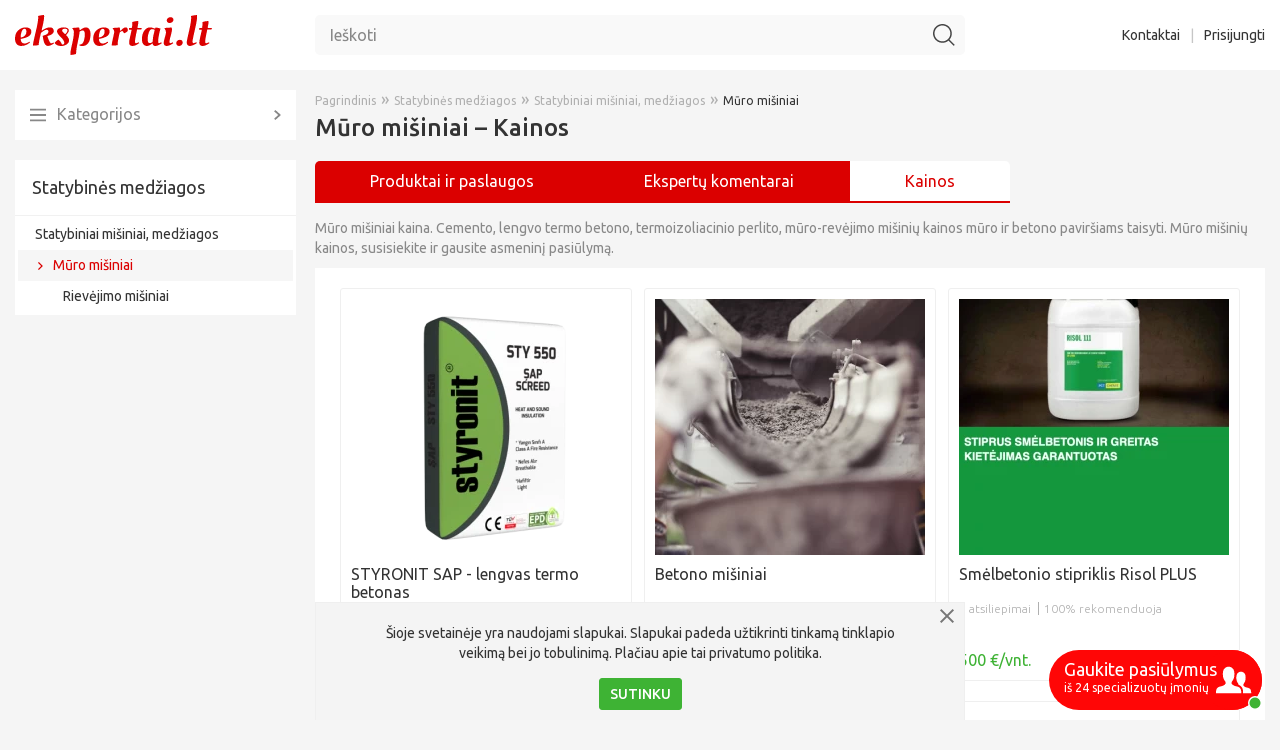

--- FILE ---
content_type: text/html
request_url: https://www.ekspertai.lt/muro_misiniai/kainos
body_size: 8236
content:
<!DOCTYPE html>
<html lang="lt">
<head>
    <meta charset="utf-8" />
    <meta name="viewport" content="width=device-width, initial-scale=1, shrink-to-fit=no">
    <meta name="google-site-verification" content="vgVWFKGbhHQGU-hMs9CqJvlG_cYvw_kUkoNR9Km4CsI" />
    <meta name="robots" content="index, follow">
    <meta name="description" content="Mūro mišiniai kaina. Cemento, lengvo termo betono, termoizoliacinio perlito, mūro-revėjimo mišinių kainos mūro ir betono paviršiams taisyti." />

            <link rel="canonical" href="https://www.ekspertai.lt/muro_misiniai/kainos" />
    
    <link rel="icon" href="/favicon.ico" type="image/ico"/>
    <link rel="shortcut icon" href="/favicon.ico" type="image/ico"/>
    <link rel="apple-touch-icon" href="/apple-touch-icon.png">

    <link rel="preconnect" href="https://fonts.googleapis.com">
    <link rel="preconnect" href="https://fonts.gstatic.com" crossorigin>
    <link href="https://fonts.googleapis.com/css2?family=Ubuntu:wght@300;400;500&display=swap" rel="stylesheet">

    <link rel="stylesheet" href="/css/bootstrap-4.6.2/bootstrap-reboot.min.css?version=4.18"><link rel="stylesheet" href="/css/bootstrap-4.6.2/bootstrap-grid.min.css?version=4.18"><link rel="stylesheet" href="/css/bootstrap-4.6.2/bootstrap-cut.min.css?version=4.18"><link rel="stylesheet" href="/css/icons.min.css?version=4.18"><link rel="stylesheet" href="/css/main.min.css?version=4.18"><link rel="stylesheet" href="/css/legacy.min.css?version=4.18"><link rel="stylesheet" href="/js_plugins/fancybox-2.1/source/jquery.fancybox.min.css?version=4.18"><link rel="stylesheet" href="/css/jquery-ui-custom.min.css?version=4.18"><link rel="stylesheet" href="/css/main.mobile.min.css?version=4.18">
    
    <!-- Hotjar Tracking Code for www.ekspertai.lt -->
    <script>
        (function(h,o,t,j,a,r){
            h.hj=h.hj||function(){(h.hj.q=h.hj.q||[]).push(arguments)};
            h._hjSettings={hjid:1520851,hjsv:6};
            a=o.getElementsByTagName('head')[0];
            r=o.createElement('script');r.async=1;
            r.src=t+h._hjSettings.hjid+j+h._hjSettings.hjsv;
            a.appendChild(r);
        })(window,document,'https://static.hotjar.com/c/hotjar-','.js?sv=');
    </script>

    <link rel="stylesheet" type="text/css" href="/assets/4142125/listview/styles.css" />
<link rel="stylesheet" type="text/css" href="/assets/e4f064cf/fileuploader.min.css" />
<script type="text/javascript" src="/assets/f7cb677b/jquery.min.js"></script>
<script type="text/javascript" src="/assets/f7cb677b/jquery.ba-bbq.min.js"></script>
<script type="text/javascript" src="/assets/f7cb677b/jquery.yiiactiveform.js"></script>
<title>Mūro mišiniai | Kaina – Ekspertai.lt</title>
</head>

<body class="prices"><script type="text/javascript" src="/js_plugins/jquery-ui/jquery-ui-custom.min.js?version=4.18"></script>
<script type="text/javascript" src="/js_plugins/fancybox-2.1/source/jquery.fancybox.pack.min.js?version=4.18"></script>
<script type="text/javascript" src="/js/fancybox.init.min.js?version=4.18"></script>
<script type="text/javascript" src="/js/web.functions.min.js?version=4.18"></script>
<script type="text/javascript" src="/js/search.min.js?version=4.18"></script>
<script type="text/javascript" src="/assets/e4f064cf/fileuploader.min.js"></script>

    <header class="d-flex"><section class="container grid grid-col-3 position-relative"><div class="block-left position-relative"><div class="collapse-menu"><span></span> </div> <div class="block-logo"><a href="https://www.ekspertai.lt/" title="Ekspertai.lt"><img alt="ekspertai.lt" src="/images/logo.svg"></a> </div></div> <div class="block-main"><section class="js-widget-search position-relative widget-search"><i class="d-lg-none d-xl-none icon icon-search js-toggle-mobile-search"></i> <i class="btn-close-mobile-search icon icon-close js-toggle-mobile-search"></i> <div class="block-search"><form action="/paieska" method="get"><input id="term" autocomplete="off" class="js-search-input" name="term" placeholder="Ieškoti" type="text"> <button class="hidden">Ieškoti</button> <i class="icon icon-search js-search-button"></i></form> </div></section> </div> <div class="block-right d-lg-block d-none nav-header text-right"><a href="/kontaktai">Kontaktai</a> <span>|</span> <a id="login-link" class="loginLink" href="#login">Prisijungti</a></div></section></header>
    <main>
        <section class="container grid grid-col-2"><div class="block-left d-lg-block d-none"><section class="js-menu-container"><div class="mb-20 position-relative"><div class="btn-all-categories js-all-categories-popup-link position-relative"><i class="icon icon-list-grey position-absolute"></i> Kategorijos <i class="icon icon-arrow-grey position-absolute"></i> </div> <div id="all-categories" class="hidden js-popup-all-categories popup popup-all-categories"></div></div> <nav class="nav-categories open-level-4"><div class="active level-1"><div class="item"><a class="active category" href="/statybines_medziagos/kainos" title="Statybinės medžiagos"> Statybinės medžiagos </a> </div> </div> <div class="active level-2 sublevel"><div class="sub sublevel-2"><a class="active" href="/cemento_betono_muro_misiniai/kainos" title="Statybiniai mišiniai, medžiagos"> Statybiniai mišiniai, medžiagos </a> </div> </div> <div class="level-3 sublevel"><div class="sub sublevel-3"><a href="/tinkas_glaistas/kainos" title="Tinkas, glaistas"> Tinkas, glaistas </a> </div> </div> <div class="level-3 sublevel"><div class="sub sublevel-3"><a href="/dekoratyvinis_tinkas/kainos" title="Dekoratyvinis tinkas"> Dekoratyvinis tinkas </a> </div> </div> <div class="level-3 sublevel"><div class="sub sublevel-3"><a href="/savaime_issilyginantys_misiniai/kainos" title="Savaime išsilyginantys mišiniai"> Savaime išsilyginantys mišiniai </a> </div> </div> <div class="level-3 sublevel"><div class="sub sublevel-3"><a href="/hidroizoliacines_medziagos/kainos" title="Hidroizoliacinės medžiagos"> Hidroizoliacinės medžiagos </a> </div> </div> <div class="level-3 sublevel"><div class="sub sublevel-3"><a href="/hermetikai/kainos" title="Hermetikai"> Hermetikai </a> </div> </div> <div class="level-3 sublevel"><div class="sub sublevel-3"><a href="/valikliai/kainos" title="Valikliai"> Valikliai </a> </div> </div> <div class="level-3 sublevel"><div class="sub sublevel-3"><a href="/sandarinimo_medziagos/kainos" title="Sandarinimo medžiagos"> Sandarinimo medžiagos </a> </div> </div> <div class="level-3 sublevel"><div class="sub sublevel-3"><a href="/apsaugines_medziagos/kainos" title="Apsauginės medžiagos"> Apsauginės medžiagos </a> </div> </div> <div class="active level-3 sublevel"><div class="current sub sublevel-3"><a class="active" href="/muro_misiniai/kainos" title="Mūro mišiniai"> Mūro mišiniai </a> </div> </div> <div class="level-4 sublevel"><div class="sub sublevel-4"><a href="/rievejimo-misiniai/kainos" title="Rievėjimo mišiniai"> Rievėjimo mišiniai </a> </div> </div> <div class="level-3 sublevel"><div class="sub sublevel-3"><a href="/klijai/kainos" title="Klijai"> Klijai </a> </div> </div> <div class="level-3 sublevel"><div class="sub sublevel-3"><a href="/statybiniu-medziagu-priedai/kainos" title="Statybinių medžiagų priedai"> Statybinių medžiagų priedai </a> </div> </div></nav></section> </div> <div class="block-main"><div class="block-main-header mb-20 position-relative"><div class="breadcrumbs mb-5"><a href="https://www.ekspertai.lt/">Pagrindinis</a><span>&raquo;</span><a href="/statybines_medziagos/kainos">Statybinės medžiagos</a><span>&raquo;</span><a href="/cemento_betono_muro_misiniai/kainos">Statybiniai mišiniai, medžiagos</a><span>&raquo;</span><a href="/muro_misiniai/kainos">Mūro mišiniai</a></div> <h1 class="category-header">Mūro mišiniai – Kainos</h1></div> <nav class="nav-content-type"><ul class="d-flex justify-content-between list-unstyled"><li class="flex-fill"><a href="https://www.ekspertai.lt/muro_misiniai"> Produktai ir paslaugos </a> <li class="flex-fill"><a href="https://www.ekspertai.lt/muro_misiniai/patarimai"><span class="d-lg-none d-xl-none">Komentarai</span> <span class="d-lg-block d-none">Ekspertų komentarai</span></a> <li class="active flex-fill"><a href="https://www.ekspertai.lt/muro_misiniai/kainos"> Kainos </a> </ul> </nav> <p class="category-description mb-10">Mūro mišiniai kaina. Cemento, lengvo termo betono, termoizoliacinio perlito, mūro-revėjimo mišinių kainos mūro ir betono paviršiams taisyti. Mūro mišinių kainos, susisiekite ir gausite asmeninį pasiūlymą. <div><div id="yw0" class="list-view"><div class="d-flex flex-fill flex-wrap js-list-price justify-content-between list-price mb-20"><div class="item-price js-item-price js-item-price-30910 position-relative transition transition-shadow"><a class="fancybox.ajax js-prices-item" data-fancybox-group="gallery" href="/muro_misiniai/kainos/styronit_sap_lengvas_termo_betonas"><div class="image mb-10"><img alt="STYRONIT SAP - lengvas termo betonas" src="https://www.ekspertai.lt/media/catalog/medium/sap.webp" title="STYRONIT SAP - lengvas termo betonas"> </div> <div class="mb-5 title-price"> STYRONIT SAP - lengvas termo betonas </div></a> <div class="item-price-info"><div class="item-price-company mb-5"> UAB Nanoterma </div> <div class="item-price-company-summary mb-5"><span>22 atsiliepimai</span> <span class="d-lg-inline d-none item-price-rating"> 87% rekomenduoja </span></div></div> <div class="text-price"> 13 &euro;/vnt. </div> <a class="d-lg-none d-xl-none link-absolute" href="/muro_misiniai/kainos/styronit_sap_lengvas_termo_betonas"><div class="mobile-view-link"></div></a></div> <div class="item-price js-item-price js-item-price-40626 position-relative transition transition-shadow"><a class="fancybox.ajax js-prices-item" data-fancybox-group="gallery" href="/muro_misiniai/kainos/betono_misiniai"><div class="image mb-10"><img alt="Betono mišiniai" src="https://www.ekspertai.lt/media/catalog/medium/betono_misiniai.webp" title="Betono mišiniai"> </div> <div class="mb-5 title-price"> Betono mišiniai </div></a> <div class="item-price-info"><div class="item-price-company-summary mb-5"></div> </div> <div class="text-price"> 80 &euro;/m³ </div> <a class="d-lg-none d-xl-none link-absolute" href="/muro_misiniai/kainos/betono_misiniai"><div class="mobile-view-link"></div></a></div> <div class="item-price js-item-price js-item-price-35548 position-relative transition transition-shadow"><a class="fancybox.ajax js-prices-item" data-fancybox-group="gallery" href="/muro_misiniai/kainos/smelbetonio_stipriklis_risol_plus"><div class="image mb-10"><img alt="Smėlbetonio stipriklis Risol PLUS" src="https://www.ekspertai.lt/media/catalog/medium/screenshot_2021_08_13_at_153139.webp" title="Smėlbetonio stipriklis Risol PLUS"> </div> <div class="mb-5 title-price"> Smėlbetonio stipriklis Risol PLUS </div></a> <div class="item-price-info"><div class="item-price-company-summary mb-5"><span>2 atsiliepimai</span> <span class="d-lg-inline d-none item-price-rating"> 100% rekomenduoja </span></div> </div> <div class="text-price"> 500 &euro;/vnt. </div> <a class="d-lg-none d-xl-none link-absolute" href="/muro_misiniai/kainos/smelbetonio_stipriklis_risol_plus"><div class="mobile-view-link"></div></a></div> <div class="item-price js-item-price js-item-price-14900 position-relative transition transition-shadow"><a class="fancybox.ajax js-prices-item" data-fancybox-group="gallery" href="/muro_misiniai/kainos/muro_revejimo_misinys_bolix_kl_25kg"><div class="image mb-10"><img alt="Mūro-revėjimo mišinys BOLIX KL 25kg." src="https://www.ekspertai.lt/media/catalog/medium/bolix_kl.webp" title="Mūro-revėjimo mišinys BOLIX KL 25kg."> </div> <div class="mb-5 title-price"> Mūro-revėjimo mišinys BOLIX KL 25kg. </div></a> <div class="item-price-info"><div class="item-price-company-summary mb-5"></div> </div> <div class="text-price"> 7,25 &euro; </div> <a class="d-lg-none d-xl-none link-absolute" href="/muro_misiniai/kainos/muro_revejimo_misinys_bolix_kl_25kg"><div class="mobile-view-link"></div></a></div> <div class="item-price js-item-price js-item-price-11476 position-relative transition transition-shadow"><a class="fancybox.ajax js-prices-item" data-fancybox-group="gallery" href="/muro_misiniai/kainos/cementai_misiniai_skirti_muro_ir_betono_pavirsiams_taisyti_ceresit_cx_15_25kg"><div class="image mb-10"><img alt="Cementai mišiniai skirti mūro ir betono paviršiams taisyti Ceresit CX 15, 25kg" src="https://www.ekspertai.lt/media/catalog/medium/20141001095356_ceresit_montavimo_misinys_ceresit_cx_15_260x260.webp" title="Cementai mišiniai skirti mūro ir betono paviršiams taisyti Ceresit CX 15, 25kg"> </div> <div class="mb-5 title-price"> Cementai mišiniai skirti mūro ir betono paviršiams taisyti Ceresit CX 15, 25kg </div></a> <div class="item-price-info"><div class="item-price-city mb-5"></div> </div> <div class="text-price"> 24,70 &euro; </div> <a class="d-lg-none d-xl-none link-absolute" href="/muro_misiniai/kainos/cementai_misiniai_skirti_muro_ir_betono_pavirsiams_taisyti_ceresit_cx_15_25kg"><div class="mobile-view-link"></div></a></div> <div class="item-price js-item-price js-item-price-11472 position-relative transition transition-shadow"><a class="fancybox.ajax js-prices-item" data-fancybox-group="gallery" href="/muro_misiniai/kainos/muro_misinys_ceresit_ct_32_25_kg"><div class="image mb-10"><img alt="Mūro mišinys Ceresit CT 32, 25 kg" src="https://www.ekspertai.lt/media/catalog/medium/20141001094733_ceresit_skeidinys_klinkerio_plytoms.webp" title="Mūro mišinys Ceresit CT 32, 25 kg"> </div> <div class="mb-5 title-price"> Mūro mišinys Ceresit CT 32, 25 kg </div></a> <div class="item-price-info"><div class="item-price-city mb-5"></div> </div> <div class="text-price"> 8,32 &euro; </div> <a class="d-lg-none d-xl-none link-absolute" href="/muro_misiniai/kainos/muro_misinys_ceresit_ct_32_25_kg"><div class="mobile-view-link"></div></a></div> <div class="item-price js-item-price js-item-price-5367 position-relative transition transition-shadow"><a class="fancybox.ajax js-prices-item" data-fancybox-group="gallery" href="/muro_misiniai/kainos/muro_misinys_mitto_c500_40kg"><div class="image mb-10"><img alt="Mūro mišinys Mitto C500, 40kg" src="https://www.ekspertai.lt/media/catalog/medium/20130213132250_c500_.webp" title="Mūro mišinys Mitto C500, 40kg"> </div> <div class="mb-5 title-price"> Mūro mišinys Mitto C500, 40kg </div></a> <div class="item-price-info"><div class="item-price-company-summary mb-5"></div> </div> <div class="text-price"> 3,99 &euro; </div> <a class="d-lg-none d-xl-none link-absolute" href="/muro_misiniai/kainos/muro_misinys_mitto_c500_40kg"><div class="mobile-view-link"></div></a></div></div> <div class="keys" style="display:none" title="/muro_misiniai/kainos"><span>30910</span><span>40626</span><span>35548</span><span>14900</span><span>11476</span><span>11472</span><span>5367</span></div></div></div> <script>$(document).ready(function() {
        const itemsCount = $('.js-item-price').length;
        if (itemsCount % 3 === 2) {
            $('.js-list-price').append('<div class="item-price empty"><\/div>');
        }
    });</script></div></section>    </main>

    <footer><section class="container"><div class="row"><span class="col-12 col-lg-6">Visos teisės saugomos © Ekspertai.lt</span> <ul class="col-6 d-lg-block d-none header menu text-right"><li><a href="/privatumo-politika">Privatumo politika</a> <li><a href="/kontaktai">Kontaktai</a> <li><a id="login-link" class="loginLink" href="#login">Prisijungti</a></ul></div> </section> </footer>
    <div id="login" class="hidden js-popup-login popup popup-login"><a class="btn-close js-btn-close-popup" href="javascript:;">&nbsp;</a> <div class="popup-body"><form id="login-form" action="/site/login" method="post"><div class="mb-10"><input id="LoginForm_username" class="width-100" name="LoginForm[username]" placeholder="Vartotojo vardas" type="text"> <div class="hidden"><div id="LoginForm_username_em_" class="errorMessage" style="display:none"></div></div></div> <div class="mb-10"><input id="LoginForm_password" class="width-100" name="LoginForm[password]" placeholder="Slaptažodis" type="password"> <div class="hidden"><div id="LoginForm_password_em_" class="errorMessage" style="display:none"></div></div></div> <div class="hidden"><div id="login-form_es_" class="errorSummary" style="display:none"><ul><li>dummy</ul></div> </div> <div class="clearfix mb-10"><label><input id="ytLoginForm_rememberMe" name="LoginForm[rememberMe]" type="hidden" value="0"><input id="LoginForm_rememberMe" name="LoginForm[rememberMe]" type="checkbox" value="1"> prisiminti</label> <a class="btn btn-green btn-small float-right" href="javascript:;" onclick="$(this).closest('form').submit();">Prisijungti</a></div> <div class="block-reset-password mb-20"><a class="link-grey" href="/users/resetPassword">Priminti slaptažodį</a> </div> <a class="btn btn-red btn-small d-block" href="/registracija">Naujo vartotojo registracija</a> <div class="hidden"><input id="login-submit" name="yt0" type="submit" value="Login"> </div></form> </div></div> <script>$(document).ready(function() {
            let loginPopupSelector = $('.js-popup-login');

            $('.loginLink').fancybox({
                wrapCSS: 'fancybox-hide-close-btn',
                padding: 0,
                beforeLoad: function() {
                    $(loginPopupSelector).removeClass('hidden');
                },
            });
        });

        /**
         * @param form
         * @param data
         * @param hasError
         */
        const makeLoginRequest = function(form, data, hasError) {
            if (hasError) return;

            $.ajax({
                type: 'POST',
                url: form.attr('action'),
                data: form.serialize(),
                dataType: 'json',
                success: function (data) {
                    if (data.redirect) {
                        window.location.relaod(data.redirect);
                    }
                }
            });
        }</script>    <section class="portlet" id="ask">
<div class="portlet-content">
<div id="request" class="hidden js-popup-ask-question popup popup-ask-question"><div class="popup-head"><i class="icon icon-people-white position-relative"></i>Siųsti užklausą </div> <div class="popup-body"><form id="request-form" action="/advices/default/requestWithLocation" class="js-ask-expert-form" enctype="multipart/form-data" method="post"><div class="hidden"><div id="request-form_es_" class="errorSummary" style="display:none"><ul><li>dummy</ul></div> </div> <div class="description js-block-description mb-30 text-justify"> Užpildykite paklausimo formą ir netrukus sulauksite konkrečių pasiūlymų ar patarimų iš specializuotų įmonių. </div> <div class="block-user js-block-user mb-20"><span>Kam:</span> <input class="js-user-id" name="Question[users][]" type="hidden" value=""> <span class="js-user-title user-title"></span></div> <div class="block-category js-block-category mb-10 position-relative text-right"><span>Sritis:</span> <input id="Question_category_text" name="Question[category_text]" type="text" value="Mūro mišiniai"> <i class="icon icon-down-green js-delete-category position-absolute"></i></div> <div class="mb-10"><textarea id="Question_text" name="Question[text]" placeholder="Jūsų žinutė"></textarea> <div class="hidden"><div id="Question_text_em_" class="errorMessage" style="display:none"></div></div></div> <div class="row"><div class="col"><div class="mb-10"><div class="label">El. paštas:</div> <div class="form-field"><input id="Question_email" name="Question[email]" type="text"> <div class="hidden"><div id="Question_email_em_" class="errorMessage" style="display:none"></div></div></div></div> <div class="mb-10"><div class="label">Telefonas:</div> <div class="form-field"><input id="Question_phone" name="Question[phone]" type="text"> <div class="hidden"><div id="Question_phone_em_" class="errorMessage" style="display:none"></div></div></div></div> <div class="mb-10"><div class="label">Vietovė:</div> <div class="form-field"><select id="Question_place" name="Question[place]"><option value="Vilnius">Vilnius <option value="Kaunas">Kaunas <option value="Klaipėda">Klaipėda <option value="Šiauliai">Šiauliai <option value="Panevėžys">Panevėžys <option selected value=""> <option value="Alytus">Alytus <option value="Akmenės r.">Akmenės r. <option value="Alytaus r.">Alytaus r. <option value="Anykščių r.">Anykščių r. <option value="Birštonas">Birštonas <option value="Biržų r.">Biržų r. <option value="Druskininkų sav.">Druskininkų sav. <option value="Elektrėnų sav.">Elektrėnų sav. <option value="Ignalinos r.">Ignalinos r. <option value="Jonavos r.">Jonavos r. <option value="Joniškio r.">Joniškio r. <option value="Jurbarko r.">Jurbarko r. <option value="Kaišiadorių r.">Kaišiadorių r. <option value="Kalvarija">Kalvarija <option value="Kauno r.">Kauno r. <option value="Kazlų Rūda">Kazlų Rūda <option value="Kelmės r.">Kelmės r. <option value="Klaipėdos r.">Klaipėdos r. <option value="Kretingos r.">Kretingos r. <option value="Kupiškio r.">Kupiškio r. <option value="Kėdainių r.">Kėdainių r. <option value="Lazdijų r.">Lazdijų r. <option value="Marijampolė">Marijampolė <option value="Mažeikių r.">Mažeikių r. <option value="Molėtų r.">Molėtų r. <option value="Neringos sav.">Neringos sav. <option value="Pagėgiai">Pagėgiai <option value="Pakruojo r.">Pakruojo r. <option value="Palanga">Palanga <option value="Panevėžio r.">Panevėžio r. <option value="Pasvalio r.">Pasvalio r. <option value="Plungės r.">Plungės r. <option value="Prienų r.">Prienų r. <option value="Radviliškio r.">Radviliškio r. <option value="Raseinių r.">Raseinių r. <option value="Rietavas">Rietavas <option value="Rokiškio r.">Rokiškio r. <option value="Skuodo r.">Skuodo r. <option value="Tauragės r.">Tauragės r. <option value="Telšių r.">Telšių r. <option value="Trakų r.">Trakų r. <option value="Ukmergės r.">Ukmergės r. <option value="Utenos r.">Utenos r. <option value="Varėnos r.">Varėnos r. <option value="Vilkaviškio r.">Vilkaviškio r. <option value="Vilniaus r.">Vilniaus r. <option value="Visaginas">Visaginas <option value="Zarasų r.">Zarasų r. <option value="Šakių r.">Šakių r. <option value="Šalčininkų r.">Šalčininkų r. <option value="Šiaulių r.">Šiaulių r. <option value="Šilalės r.">Šilalės r. <option value="Šilutės r.">Šilutės r. <option value="Širvintų r.">Širvintų r. <option value="Švenčionių r.">Švenčionių r.</select> <div class="hidden"><div id="Question_place_em_" class="errorMessage" style="display:none"></div></div></div></div> <div class="mb-10 modal-address-inline"><label for="Question_address">Gatvė</label> <div class="form-field"><input id="Question_address" name="Question[address]" type="text"> <div class="hidden"><div id="Question_address_em_" class="errorMessage" style="display:none"></div></div></div></div></div> <div class="col-6 position-relative"><div id="uploadQuestionFilePublic"><noscript><p>Please enable JavaScript to use file uploader.</p></noscript></div> <a class="btn btn-green button position-absolute submit text-center" href="javascript:;"> Siųsti </a></div></div> <div class="hidden"><input id="Question_asking_url" name="Question[asking_url]" type="hidden" value="/muro_misiniai/kainos"> <input id="Question_type" class="js-question-type" name="Question[type]" type="hidden" value="expert_questions"> <input id="Question_file" name="Question[file]" type="hidden"> <input name="yt1" type="submit" value=""></div></form> <div class="js-ask-expert-success-message" style="display: none;"> Užklausa išsiųsta </div></div> <div class="hidden"><a id="fancybox-ask-expert" href="#request">&nbsp;</a> </div></div> <script>const popupSelector = $('.js-popup-ask-question');
    const userBlockSelector = $('.js-block-user');
    const categoryBlockSelector = $('.js-block-category');
    const descriptionBlockSelector = $('.js-block-description');
    const formSelector = $('.js-ask-expert-form');
    const successMessageSelector = $('.js-ask-expert-success-message');
    const fancyBoxSelector = $('#fancybox-ask-expert');

    /**
     * @param form
     * @param data
     * @param hasError
     */
    const makeAskExpertRequest = function(form, data, hasError) {
        if (hasError) return;

        $.ajax({
            url: form.attr('action'),
            data: form.serialize(),
            type: 'POST',
            dataType: 'json',
            success: function(data) {
                if (data.status) {
                    $(formSelector).fadeOut(() => $(successMessageSelector).fadeIn());
                }
            }
        });
    }

    const changePopupCategory = (categoryType) => {
        let categoryValue = '';

        if (categoryType === 1) {
            categoryValue = $('#ask_block_1').val();

            setTimeout(function(){
                $(popupSelector).find('.js-question-type').val('businesses_offer');
            }, 1000);
        }

        if (categoryType === 2) {
            categoryValue = $('#ask_block_2').val();
        }

        $(popupSelector).find('.categorySelected input').val(categoryValue);
        $(popupSelector).find('.categorySelected a').text(categoryValue);
    }

    /**
     * Form is resetting after closing popup.
     */
    const resetForm = () => {
        $(formSelector).fadeIn(() => $(successMessageSelector).fadeOut());
        $(formSelector).trigger('reset');
    }

    $(document).ready(function() {
        $('.js-ask-expert').on('click', function(e) {
            e.preventDefault();

            $(descriptionBlockSelector).removeClass('hidden');
            $(categoryBlockSelector).removeClass('hidden');
            $(userBlockSelector).addClass('hidden');

            $(fancyBoxSelector).trigger('click');
        });

        $('.js-ask-user').on('click', function(e) {
            e.preventDefault();

            let userTitle = $(this).data('user-title');
            let userId = $(this).data('user-id');

            $('.js-user-title').html(userTitle);
            $('#Question_type').val('personal');
            $('.js-user-id').val(userId);

            $(descriptionBlockSelector).addClass('hidden');
            $(categoryBlockSelector).addClass('hidden');
            $(userBlockSelector).removeClass('hidden');

            $(fancyBoxSelector).trigger('click');
        });

        $(fancyBoxSelector).fancybox({
            padding: 0,
            beforeLoad: function() {
                $(popupSelector).removeClass('hidden');
            },
            afterClose: function() {
               resetForm();
            },
        });
    });</script></div>
</section>    <section class="border-grey hidden js-widget-cookies widget-cookies"><div class="position-relative"><i class="icon icon-close js-close-cookies position-absolute"></i> <div class="mb-15"> Šioje svetainėje yra naudojami slapukai. Slapukai padeda užtikrinti tinkamą tinklapio<br> veikimą bei jo tobulinimą. Plačiau apie tai <a href="/privatumo-politika">privatumo politika</a>. </div> <div class="btn btn-green btn-small d-inline-block js-confirm-cookies"> Sutinku </div></div> </section>    <div class="widget-ask-expert-sticky"><div class="content"><div class="header">Gaukite pasiūlymus</div> iš 24 specializuotų įmonių </div> <a class="link-absolute" href="/klausimas/verslo_pasiulymas/498" rel="nofollow"></a> <div class="d-lg-block d-none d-xl-block js-ask-expert link-absolute"></div></div>    
            <div class="hidden">
            <!-- Google tag (gtag.js) -->
<script async src="https://www.googletagmanager.com/gtag/js?id=G-H056DETFTR"></script>
<script>
  window.dataLayer = window.dataLayer || [];
  function gtag(){dataLayer.push(arguments);}
  gtag('js', new Date());

  gtag('config', 'G-H056DETFTR');
</script>

<script>
  (function(i,s,o,g,r,a,m){i['GoogleAnalyticsObject']=r;i[r]=i[r]||function(){
  (i[r].q=i[r].q||[]).push(arguments)},i[r].l=1*new Date();a=s.createElement(o),
  m=s.getElementsByTagName(o)[0];a.async=1;a.src=g;m.parentNode.insertBefore(a,m)
  })(window,document,'script','//www.google-analytics.com/analytics.js','ga');

  ga('create', 'UA-8489221-1', 'auto');
  ga('send', 'pageview');

</script>        </div>
    <script type="text/javascript" src="/assets/4142125/listview/jquery.yiilistview.js"></script>
<script type="text/javascript">
/*<![CDATA[*/
jQuery(function($) {
jQuery('#yw0').yiiListView({'ajaxUpdate':[],'ajaxVar':'ajax','pagerClass':'pager','loadingClass':'list\x2Dview\x2Dloading','sorterClass':'sorter','enableHistory':false});
jQuery('#login-form').yiiactiveform({'validationUrl':'\x2Fsite\x2Flogin','afterValidate':function(form, data, hasError) {
                        makeLoginRequest(form, data, hasError); return false;
                    },'attributes':[{'id':'LoginForm_username','inputID':'LoginForm_username','errorID':'LoginForm_username_em_','model':'LoginForm','name':'username','enableAjaxValidation':true,'clientValidation':function(value, messages, attribute) {

if(jQuery.trim(value)=='') {
	messages.push("Laukelis \u201evartotojo vardas\u201c negali b\u016bti tu\u0161\u010dias.");
}

},'summary':true},{'id':'LoginForm_password','inputID':'LoginForm_password','errorID':'LoginForm_password_em_','model':'LoginForm','name':'password','enableAjaxValidation':true,'clientValidation':function(value, messages, attribute) {

if(jQuery.trim(value)=='') {
	messages.push("Laukelis \u201eslapta\u017eodis\u201c negali b\u016bti tu\u0161\u010dias.");
}

},'summary':true},{'summary':true}],'summaryID':'login\x2Dform_es_','errorCss':'error'});

    $('.js-delete-category').click(function(){
        $('#Question_category_text').val('').focus();
        return false;
    });
    
jQuery('#Question_category_text').autocomplete({'minLength':'3','source':'\x2Fcategory\x2FautocompleteQuestion'});
jQuery('#request-form').yiiactiveform({'validateOnSubmit':true,'validationUrl':'\x2Fadvices\x2Fdefault\x2FrequestWithLocation','afterValidate':function(form, data, hasError) {
                    makeAskExpertRequest(form, data, hasError); return false;
                },'attributes':[{'id':'Question_text','inputID':'Question_text','errorID':'Question_text_em_','model':'Question','name':'text','enableAjaxValidation':true,'clientValidation':function(value, messages, attribute) {

if(jQuery.trim(value)=='') {
	messages.push("Laukas \"Klausimo tekstas\" - privalomas");
}

},'summary':true},{'id':'Question_email','inputID':'Question_email','errorID':'Question_email_em_','model':'Question','name':'email','enableAjaxValidation':true,'clientValidation':function(value, messages, attribute) {


if(jQuery.trim(value)!='' && !value.match(/^[a-zA-Z0-9!#$%&'*+\/=?^_`{|}~-]+(?:\.[a-zA-Z0-9!#$%&'*+\/=?^_`{|}~-]+)*@(?:[a-zA-Z0-9](?:[a-zA-Z0-9-]*[a-zA-Z0-9])?\.)+[a-zA-Z0-9](?:[a-zA-Z0-9-]*[a-zA-Z0-9])?$/)) {
	messages.push("Laukas \"El. pa\u0161tas\" - privalomas");
}


if(jQuery.trim(value)=='') {
	messages.push("Laukas \"El. pa\u0161tas\" - privalomas");
}

},'summary':true},{'id':'Question_phone','inputID':'Question_phone','errorID':'Question_phone_em_','model':'Question','name':'phone','enableAjaxValidation':true,'clientValidation':function(value, messages, attribute) {

if(jQuery.trim(value)=='') {
	messages.push("Laukas \"Telefonas\" - privalomas");
}

},'summary':true},{'id':'Question_place','inputID':'Question_place','errorID':'Question_place_em_','model':'Question','name':'place','enableAjaxValidation':true,'summary':true},{'summary':true},{'summary':true},{'summary':true},{'summary':true},{'summary':true},{'summary':true},{'summary':true},{'summary':true},{'summary':true},{'summary':true},{'summary':true},{'summary':true},{'summary':true},{'summary':true},{'summary':true},{'summary':true},{'summary':true},{'summary':true},{'summary':true},{'summary':true},{'summary':true},{'summary':true},{'summary':true},{'summary':true},{'summary':true},{'summary':true},{'summary':true},{'summary':true},{'summary':true},{'summary':true},{'summary':true},{'summary':true},{'summary':true}],'summaryID':'request\x2Dform_es_','errorCss':'error'});
});
jQuery(window).on('load',function() {
var FileUploader_uploadQuestionFilePublic = new qq.FileUploader({'element':document.getElementById("uploadQuestionFilePublic"),'debug':false,'multiple':false,'action':'\x2Fadvices\x2Fdefault\x2Fupload','template':'\x3Cdiv\x20class\x3D\x22qq\x2Duploader\x22\x3E\x3Cdiv\x20class\x3D\x22qq\x2Dupload\x2Ddrop\x2Darea\x22\x3E\x3Cspan\x3ED\u0117kite\x20failus\x20\u010Dia,\x20jei\x20norite\x20juos\x20\u012Fkelti\x3C\x2Fspan\x3E\x3C\x2Fdiv\x3E\x3Cdiv\x20class\x3D\x22qq\x2Dupload\x2Dbutton\x20text\x2Dright\x22\x3E\x3Ci\x20class\x3D\x22icon\x20icon\x2Dfile\x22\x3E\x3C\x2Fi\x3EPrisegti\x20dokument\u0105\x3C\x2Fdiv\x3E\x3Cul\x20class\x3D\x22qq\x2Dupload\x2Dlist\x22\x3E\x3C\x2Ful\x3E\x3C\x2Fdiv\x3E','allowedExtensions':['png','jpg','jpeg','gif','rar','zip','7z','pdf','doc','docx','xls','xlsx'],'sizeLimit':10485760,'onComplete':function(id, fileName, responseJSON){ 
                            $('#Question_file').val(responseJSON.filename);   
                        },'messages':{'typeError':'Failas\x20\x7Bfile\x7D\x20neleistinas.\x20Galimi\x20tik\x20failai\x20su\x20\u0161iais\x20pl\u0117tiniais\x3A\x20\x7Bextensions\x7D.','sizeError':'Failas\x20\x7Bfile\x7D\x20per\x20didelis,\x20did\u017Eiausias\x20leistinas\x20failo\x20dytis\x20yra\x20\x7BsizeLimit\x7D.'},'params':{'PHPSESSID':'7nmq1bsclmrg3gs4jq5dvieb2l','YII_CSRF_TOKEN':'ZkUzOGxTN1FhSEtDRXFTQmk5NERPQmZ\x2DaW9lNThXT2IPDTU0ZPDMC4GQPnCjKSEnhJY3I_mHGvMpeD7mh33OnA\x3D\x3D'}}); 
});
/*]]>*/
</script>
</body>
</html>


--- FILE ---
content_type: text/css
request_url: https://www.ekspertai.lt/css/bootstrap-4.6.2/bootstrap-cut.min.css?version=4.18
body_size: 304
content:
iframe{max-width:100%;max-height:100%;width:100%}.text-left{text-align:left!important}.text-right{text-align:right!important}.text-center{text-align:center!important}.text-justify{text-align:justify!important}.float-right{float:right!important}.list-unstyled{padding-left:0;list-style:none}.clearfix::after{display:block;clear:both;content:""}.link-absolute{position:absolute;left:0;right:0;top:0;bottom:0}.border-grey{border:1px solid #EFEFEF}.position-relative{position:relative}.position-absolute{position:absolute}.btn{display:inline-block;text-align:center;text-decoration:none;border-radius:3px;font-weight:500;font-size:16px;line-height:20px;padding:10px;cursor:pointer}.btn-small{font-size:14px;padding:5px 10px}.btn-green:hover,.btn-green{border:1px solid #3EB334;background:#3EB334;color:#fff}.btn-white:hover,.btn-white{border:1px solid #3EB334;background:#fff;color:#3EB334}.btn-white-grey:hover,.btn-white-grey{border:1px solid #B0B0B0;background:#fff;color:#B0B0B0}.btn-green:hover{text-decoration:none}.btn-red:hover,.btn-red{background:#DB0000;color:#fff}.width-100{width:100%}.h-reset{font-weight:400;margin:0}.mobile-view-link{display:none}.radius-5{border-radius:5px}.text-green,.link-green,.link-green:hover{color:#3EB334}.text-grey,.link-grey,.link-grey:hover{color:#B0B0B0}.link-grey-underline{color:#B0B0B0}.link-grey-underline:focus,.link-grey-underline:hover{text-decoration:underline;color:#B0B0B0}.fs-18{font-size:18px}.fs-15{font-size:15px}.weight-500{font-weight:500}.max-width-300{max-width:300px;width:100%}.hover-underline:focus,.hover-underline:hover{text-decoration:underline}

--- FILE ---
content_type: text/css
request_url: https://www.ekspertai.lt/css/icons.min.css?version=4.18
body_size: 6928
content:
.icon{display:inline-block}.icon-send{background:url([data-uri]) no-repeat;width:21px;height:16px}.icon-people-red{background:url([data-uri]) no-repeat;width:27px;height:20px}.icon-people-green{background:url([data-uri]) no-repeat;width:27px;height:22px}.icon-people-white{background:url([data-uri]) no-repeat;width:27px;height:22px}.icon-search{background:url([data-uri]) no-repeat;width:22px;height:22px}.icon-file{background:url([data-uri]) no-repeat;width:17px;height:10px}.icon-list-grey{background:url([data-uri]) no-repeat;width:16px;height:14px}.icon-arrow-grey{background:url([data-uri]) no-repeat;width:7px;height:10px}.icon-down-green{background:url([data-uri]) no-repeat;width:10px;height:6px}.icon-envelope{background:url([data-uri]) no-repeat;width:19px;height:14px}.icon-envelope-large{background:url([data-uri]) no-repeat;background-size:cover;width:35px;height:26px}.icon-phone{background:url([data-uri]) no-repeat;width:17px;height:17px}.icon-plus{background:url([data-uri]) no-repeat;width:12px;height:12px}.icon-phone-green{background:url([data-uri]) no-repeat;width:17px;height:17px}.icon-close{background:url([data-uri]) no-repeat;width:14px;height:14px}.icon-like{background:url([data-uri]) no-repeat;width:29px;height:26px}.icon-dislike{background:url([data-uri]) no-repeat;width:29px;height:26px}.icon-scales{background:url([data-uri]) no-repeat;width:23px;height:15px}.icon-message{background:url([data-uri]) no-repeat center center;width:32px;height:22px}.icon-cart{background:url([data-uri]) no-repeat center center;width:20px;height:20px}

--- FILE ---
content_type: text/css
request_url: https://www.ekspertai.lt/css/main.min.css?version=4.18
body_size: 8751
content:
header,footer{flex-grow:0;flex-shrink:0;flex-basis:auto}main{flex-grow:1;flex-shrink:0;flex-basis:auto}header{min-height:70px;background:#fff;align-items:center;margin-bottom:20px}header .grid-col-3{height:100%;align-items:center}footer{min-height:50px;background:#fff;font-weight:300;line-height:20px;display:flex;align-items:center;margin-top:auto}footer .menu li{padding-left:20px;display:inline}.ui-autocomplete .global-search a:not(.search-type-header){padding-left:30px;background-image:url([data-uri]);background-position:left 14px center;background-repeat:no-repeat}.ui-autocomplete .global-search a.search-type-header{color:#3EB334}.ui-autocomplete .global-search a{display:block;line-height:1.5}textarea.error,select.error,input.error,.error textarea,.error select,.error input{border-color:#DB0000}textarea.success,select.success,input.success,.success textarea,.success select,.success input{border-color:#3EB334}.link-with-arrow-small{text-decoration-line:underline;font-size:11px;color:#fff}.link-with-arrow-small::after{transform:rotate(90deg);display:inline-block;font-size:10px;content:"^";color:#fff;position:relative;top:1px;left:2px}h1{font-size:24px;line-height:26px;margin:0}.transition{transition:all .5s}.transition-shadow:hover{box-shadow:rgb(149 157 165 / .2) 0 8px 20px}.last-child-no-border:last-child{border:none!important}.item-title-row a{font-size:20px}.grid{display:flex;justify-content:space-between}.grid>div{width:100%}.grid .block-left,.grid .block-right{max-width:22.45%}.grid-col-3 .block-main{max-width:52%}.grid-col-2 .block-main{max-width:76%}.grid-col-3 .right-col-top-space{height:70px}.nav-header span{padding:0 7px;color:#C6C6C6}.nav-categories{background:#fff;padding-bottom:3px}.nav-categories a{display:inline-block;padding:7px 17px;width:100%}.nav-categories .level-1.active .item{border-bottom:1px solid #F1F1F1;padding-top:12px;padding-bottom:12px;margin-bottom:3px}.nav-categories .level-1.active .item a{font-size:18px}.nav-categories .sublevel{position:relative;margin:0 3px}.nav-categories.open-level-1 .level-1 a:hover,.nav-categories .sublevel .sub.current a,.nav-categories .sublevel a:hover{background-color:#F6F6F6;color:#DB0000}.nav-categories .sublevel.level-3 a{background-image:url([data-uri]);background-position:left 20px center;background-repeat:no-repeat;padding-left:35px}.nav-categories .sublevel.level-4 a{padding-left:45px}.nav-categories.open-level-4:not(.last-level) .level-3:not(.active),.nav-categories.open-level-4.last-level .level-2:not(.active),.nav-categories.open-level-3:not(.last-level) .level-2:not(.active){display:none}.grid-col-2 .nav-content-type{max-width:695px}.nav-content-type{align-items:center}.nav-content-type ul{margin-bottom:15px;gap:3px}.nav-content-type li{text-align:center;background:#DB0000;height:42px}.nav-content-type li.active{border-bottom:2px solid #DB0000;background:#fff}.nav-content-type li.active a{color:#DB0000}.nav-content-type li:not(.active):hover{border-bottom:2px solid #A00000;background:#A00000}.nav-content-type li:first-child{border-radius:5px 0 0 0}.nav-content-type li:last-child{border-radius:0 5px 0 0}.nav-content-type a{height:inherit;display:block;line-height:40px;font-size:16px;color:#fff}.nav-company-desktop a{padding:7px 10px;margin:0 -12px;display:block}.nav-company-desktop li .icon{top:11px;right:2px}.nav-company-desktop li.active .icon,.nav-company-desktop li:hover .icon{display:none}.nav-company-desktop li.active a,.nav-company-desktop a:hover{background:#F6F6F6;color:#0C0C0C}.nav-company-mobile li{margin-right:15px}.nav-company-mobile li:last-child{margin-right:0}.nav-company-mobile li a{text-decoration:underline;color:#888}.nav-company-mobile li.active a{text-decoration:none}.nav-advices li{padding-right:20px;display:inline-block}.nav-advices a{font-size:13px;color:#888}.nav-advices .active a,.nav-advices a:hover{border-bottom:1px solid #404040;color:#404040}.nav-menu{background:#fff}.nav-menu .block-header{font-size:18px;border-bottom:1px solid #F1F1F1;padding:15px}.nav-menu ul{padding:3px}.nav-menu li{padding:5px 15px}.nav-menu li.active,.nav-menu li:hover{background-color:#F6F6F6;color:#DB0000}.nav-menu li.active a{color:#DB0000}.nav-menu li a{line-height:18px;display:block}.content-page-common{padding:15px 25px;background:#FFF;margin-bottom:30px}.content-page-common h1{margin-bottom:20px}.initials{background:#EEE;color:#838383;text-transform:uppercase;font-weight:500;border-radius:50%;text-align:center;line-height:38px;min-width:38px;height:38px;width:38px}.list .item{background:#FFF;border:1px solid #F1F1F1;margin-bottom:20px}.list .content{padding:10px 20px 20px 20px;line-height:20px}.list .image{max-width:200px;width:100%}.item-article a.item-title,.item-catalog a.item-title{font-size:20px}.item-catalog .block-price{display:inline-block;font-weight:500;background:#3EB234;padding:4px 10px;color:#fff;margin-right:10px}.item-article{border-bottom:1px solid #F1F1F1;padding-bottom:20px;margin-bottom:20px}.item-article .image{margin-right:10px;float:left}.item-catalog .category a,.item-article .category a{color:#B0B0B0;line-height:17px}.item-catalog .category a:hover,.item-article .category a:hover{text-decoration:underline}.item-article .category{display:none}.item-title:hover{color:#3EB234}.paginator{list-style:none;margin-bottom:20px;display:flex;padding:0;gap:3px}.paginator li{border:1px solid #3EB234;border-radius:5px;text-align:center;width:39px;height:39px}.paginator li.selected,.paginator li:hover{background:#fff}.paginator a{font-weight:500;display:block;height:inherit;line-height:39px}.breadcrumbs span,.breadcrumbs a{font-size:12px;color:#B0B0B0;line-height:17px}.breadcrumbs span{display:inline-block;padding:0 5px;font-size:17px}.breadcrumbs a:last-child{color:#333}.widget-ask-common{padding:45px 15px 20px 15px}.widget-ask-common .widget-header{line-height:18px;text-align:center;color:#fff}.widget-ask-common .highlight{font-weight:500;font-size:23px;line-height:25px;margin-bottom:5px}.widget-ask-common button{width:100%;background:#FFF;border-radius:3px;font-weight:500;font-size:16px;line-height:20px;letter-spacing:-.5px;padding:10px 0}.widget-ask-common .category input{background:#F9F9F9 url([data-uri]) no-repeat right 10px center;border-radius:3px;line-height:20px;color:#0D0D0D;padding:10px;border:none;width:100%}.widget-ask-common button .icon{position:relative;margin-right:5px;top:2px}.widget-get-offers{background:#3EB234 url([data-uri]) no-repeat top center}.widget-ask-expert{background:#DB0000 url([data-uri]) no-repeat top center;padding-top:35px}.widget-ask-expert .category input{background-image:url([data-uri])}.widget-get-offers-wide{padding:30px 0 20px 0;background:#F5F5F5}.widget-get-offers-wide .highlight{font-weight:400;font-size:24px}.widget-get-offers-wide .widget-header{font-size:15px;color:#0D0D0D}.widget-get-offers-wide .category input,.widget-get-offers-wide button{border:1px solid #3EB234;background-color:#fff;padding-bottom:7px;padding-top:7px;margin-top:6px}.widget-search input{background:#F9F9F9;padding:10px 40px 10px 15px;border-radius:5px;font-size:16px;line-height:20px;color:#888;width:100%;border:none}.widget-search .icon{cursor:pointer;position:absolute;right:10px;top:9px}.widget-search .btn-close-mobile-search{display:none}.list-price{background:#fff;padding:20px 20px 0}.item-price{border:1px solid #EFEFEF;max-width:292px;border-radius:3px;margin-bottom:20px;padding:10px;margin-right:.5%;margin-left:.5%;flex:0 0 32.33333333%;overflow:hidden;display:grid}.item-price .title-price{font-size:16px;line-height:18px}.item-price.empty{visibility:hidden}.item-price-info{font-size:12px;color:#B0B0B0}.item-price-company,.item-price-city{font-size:16px}.item-price-company-summary{line-height:14px;font-weight:300}.item-price-rating{border-left:1px solid #B0B0B0;padding-left:5px;margin-left:4px}.text-price{align-self:end;font-size:16px;color:#3EB234}.view-item-title{margin-bottom:10px;font-size:25px}.item-advice-company-text{color:#999}.item-advice{border-bottom:1px solid #EFEFEF}.item-advice .item-title-row,.view-advice .item-title-row{margin-left:35px;line-height:24px}.item-advice .icon-people-green,.view-advice .icon-people-green{left:-35px}.item-advice .item-title-row .count{font-size:16px;color:#B0B0B0}.view-advice .item-title-row .icon{top:2px}.view-advice .block-title{margin-bottom:5px;color:#838383}.view-advice .block-question .question{line-height:22px;font-size:19px}.view-article .image-inside-article{float:right;margin:10px 0 5px 10px}.view-article .block-content a{color:#0776bd}.view-catalog .item-price{margin-left:0;margin-right:0;flex:0 0 49%}.view-catalog .item-price.no-price h3{display:none}.view-catalog .block-images{margin-bottom:-20px}.btn-buy .icon{line-height:26px;right:7px;top:5px}.btn-all-categories{padding:15px 20px 17px 42px;line-height:18px;background:#fff;font-size:16px;color:#888;cursor:pointer}.btn-all-categories .icon-arrow-grey{right:15px;top:20px}.btn-all-categories .icon-list-grey{top:18px;left:15px}.widget-contacts{background:#fff;padding:15px 15px 5px 15px}.widget-contacts .title{font-size:22px}.widget-contacts .btn{width:100%}.widget-contacts .btn .icon{right:10px;top:2px}.widget-contacts .website a{font-weight:300;font-size:12px}.widget-rating-and-reviews .reviews-count{line-height:24px;cursor:pointer;color:#3EB334}.widget-rating-and-reviews .widget-rating{margin-right:10px;min-width:121px}.widget-rating-and-reviews .reviews-count .icon{margin:0 0 1px 4px}.widget-rating-and-reviews .widget-reviews{display:none}.widget-rating-and-reviews.collapsed .widget-reviews{display:block;padding:0}.widget-rating-and-reviews .question-wrapper{display:none!important}.widget-reviews{background:#fff;padding:15px 0 0 0}.widget-reviews .review-block{border-top:1px solid #F1F1F1;padding:10px 10px 5px 10px}.widget-reviews .btn-more{border-top:1px solid #F1F1F1;padding:10px;cursor:pointer;color:#939393}.widget-reviews .header{font-size:18px;line-height:18px;color:#4A4A4A}.widget-reviews .subheader{font-size:16px;color:#838383}.widget-reviews .summary{padding:2px 10px 0 10px;line-height:16px}.widget-reviews .icon{margin-top:5px}.widget-reviews .review,.widget-reviews .summary,.widget-reviews .btn-more{font-size:12px;font-weight:300}.widget-reviews .review{color:#000}.widget-reviews.collapsed .review-block:nth-child(n+6){display:none}.widget-reviews:not(.collapsed) .btn-more{display:none}.widget-reviews .question-wrapper{border-radius:5px;background:#fff;display:none;position:absolute;border:1px solid #EBE20D;width:350px;z-index:1;right:calc(100% + 15px);font-size:12px;top:0}.widget-reviews .question-wrapper:after{border:1px solid #EBE20D;content:"";width:20px;height:20px;transform:rotate(-45deg);background:#fff;position:absolute;z-index:-1;right:-7px;top:30px}.widget-reviews .review-block:hover .question-wrapper{display:block}.widget-reviews .question-block-header{line-height:20px;padding:5px 10px 0;height:20px;white-space:nowrap;color:#B0B0B0}.widget-reviews .question-block{border-radius:inherit;background:inherit;padding:10px}.widget-rating .block-rating{height:21px}.widget-rating .block-rating:hover .block-rating-star,.widget-rating .block-rating-number{display:none}.widget-rating .block-rating:hover .block-rating-number{color:#EBE20D;display:block}.widget-rating .block-rating-star{background-position:center;background-repeat:no-repeat;height:21px}.widget-rating .rating-star-5{background-image:url([data-uri])}.widget-rating .rating-star-half-5{background-image:url([data-uri])}.widget-rating .rating-star-4{background-image:url([data-uri])}.widget-rating .rating-star-half-4{background-image:url([data-uri])}.widget-rating .rating-star-3{background-image:url([data-uri])}.widget-rating .rating-star-half-3{background-image:url([data-uri])}.item-answer{border-bottom:1px solid #F1F1F1;margin-bottom:20px}.item-answer .icon-message{margin-right:10px;float:left}.item-answer .block-contact-user .btn-phone-wrapper{margin-right:5px}.item-answer .block-contact-user .btn-phone-wrapper .btn{padding-right:5px;max-height:40px}.item-answer .block-contact-user .btn-phone-wrapper .btn span{padding-left:5px}.item-answer .block-contact-user .btn-phone-wrapper .icon{background-size:contain;width:20px;height:20px}.item-answer .block-contact-user .btn-request-wrapper .icon{margin-right:5px;top:2px}.item-answer .block-contact-user{visibility:visible}.item-answer:hover .block-contact-user{visibility:visible}.popup .btn-close{background:url([data-uri]) center center no-repeat;z-index:2000;position:absolute;padding:9px 12px;top:0;right:0}.popup-ask-question{width:645px}.popup-ask-question .popup-head{padding:0 20px 0 25px;line-height:45px;background:#3EB334;height:45px;font-size:18px;color:#fff}.popup-ask-question .popup-head .icon{left:-5px;top:3px}.popup-ask-question .popup-body{padding:20px}.popup-ask-question .popup-body textarea{width:100%;height:90px}.popup-ask-question .btn{right:15px;bottom:0}.popup-ask-question .qq-upload-button .icon{margin-right:5px}.popup-ask-question .label{width:75px}.popup-ask-question .label,.popup-ask-question .form-field{display:inline-block}.popup-ask-question .form-field{width:200px}.popup-ask-question .form-field select,.popup-ask-question .form-field input{width:100%}.popup-ask-question .block-category input{padding-right:20px;width:200px}.popup-ask-question .block-category .icon{cursor:pointer;right:7px;top:13px}.popup-ask-question .user-title{background:#fff;border:1px solid #3EB334;margin-right:5px;border-radius:5px;padding:5px 10px;margin-left:5px}.popup-ask-question .description{line-height:22px;font-size:16px}.popup-ask-question .btn{min-width:125px}.popup-price-view{width:900px;height:620px;padding:25px}.popup-price-view textarea{min-height:100px;color:#888}.popup-price-view input{padding:1px 15px}.popup-price-view .btn{padding:4px 40px;height:34px;line-height:26px}.popup-price-view .btn-white .icon-phone-green{background-size:cover;width:20px;height:20px;top:2px}.popup-price-view .block-phone-number{line-height:34px;min-height:34px}.popup-price-view .scrolling-block{margin-right:-10px;padding-right:10px;height:318px;overflow:auto}.popup-price-view .title{font-size:19px}.popup-price-view .category{color:#B0B0B0}.popup-price-view .image-block{vertical-align:middle;text-align:center;display:table-cell;background:#fff;height:448px;width:557px}.popup-price-view .image-block img{max-height:446px;max-width:555px}.popup-price-view .text-price{font-size:18px;font-weight:500}.popup-price-view .btn-buy{padding:0 25px}.popup-login{width:250px}.popup-login .popup-body{padding:30px 20px 20px}.popup-login .block-reset-password{font-size:12px}.home-block-header{border-bottom:1px solid #EFEFEF;padding-bottom:13px;margin-bottom:20px}.block-homepage .list .item{border:none;border-bottom:1px solid #F1F1F1}.block-homepage.content-page-common{padding-bottom:0}.block-homepage .view-advice .item-answer{padding-bottom:15px}.block-homepage .list-price{padding:0}.block-homepage .item-catalog{padding-bottom:20px}.block-homepage .item-catalog .content{padding-bottom:0}.block-homepage .item-article .category{display:block}.home-block-header .title{line-height:35px;margin:0}.home-block-header .title a{font-size:28px}.home-block-header .btn-add-item{border-radius:3px;border:1px solid #F1F1F1;padding:5px 15px;line-height:25px;color:#B0B0B0}.home-block-header .btn-add-item .icon{margin-right:5px}.widget-cookies{background:#F4F4F4;max-width:650px;border-bottom:none;padding:20px 20px 10px;text-align:center;z-index:1;position:fixed;width:100%;bottom:0;margin:0 auto;left:0;right:0}.widget-cookies .icon-close{background-position:center;cursor:pointer;padding:20px;right:-25px;top:-25px}.widget-cookies .btn{text-transform:uppercase;cursor:pointer}.popup-all-categories{overflow-x:auto;background:#fff;width:900px;border:1px solid #F1F1F1;position:absolute;top:0;left:101%;z-index:1;border-radius:5px;padding:20px}.popup-all-categories .block{padding:15px;flex:0 0 25%}.popup-all-categories .categories-column li .categories-parent a{padding-bottom:20px;font-size:17px;color:#DB0000}div.form .errorSummary{border:2px solid #DB0000;padding:7px 7px 12px;margin:0 0 20px;background:#fee;font-size:.9em}div.form .errorMessage{color:#DB0000;font-size:.9em}div.form .errorSummary p{margin:0;padding:5px}div.form .errorSummary ul{margin:0;padding:0 0 0 20px}.fancybox-hide-close-btn .fancybox-close{opacity:0}.widget-popular-header{border-bottom:1px solid #F1F1F1;padding-bottom:10px;margin-bottom:10px;align-items:center;font-size:18px;min-height:30px}.widget-popular-header a{font-size:inherit}.widget-popular-header .icon{margin-right:10px}.widget-popular-price .item{background:#fff}.widget-popular-price .content{padding:15px}.widget-popular-price .category{color:#B0B0B0}.widget-popular-price .text-price{font-size:14px;margin-right:10px;border:1px solid #3EB234;padding:2px 5px}.widget-popular-price .item-title{font-size:16px}.block-main-header .category-header{font-weight:500;font-size:24px;line-height:26px;margin:0}.block-main-header .go-back{cursor:pointer}.block-main-header .go-back .icon{background-size:10px 15px;transform:rotate(180deg);margin-right:5px;cursor:pointer;width:10px;height:15px;top:6px}.block-main-header .go-back .category-header{text-indent:15px}.form-ask-question-mobile textarea,.form-ask-question-mobile select,.form-ask-question-mobile input{color:#888}.form-ask-question-mobile .item-price{margin:0;padding:0}.form-ask-question-mobile textarea{height:100px}.form-ask-question-mobile .company{border:1px solid #3EB234;padding:5px 10px;display:block}.form-ask-question-mobile label{line-height:32px;font-size:13px}.form-ask-question-mobile .category-wrapper input{border-color:#3EB234;padding-right:20px}.form-ask-question-mobile select{height:32px}.form-ask-question-mobile .company-summary{font-size:13px;color:#888}.form-ask-question-mobile span.required{display:none}.form-ask-question-mobile .btn-large{min-width:auto;max-height:41px}.form-ask-question-mobile .button.submit{margin-left:5px}.form-ask-question-mobile h2{padding-bottom:3px}.widget-ask-expert-sticky{background:#FF0606;border-radius:30px;position:fixed;cursor:pointer;bottom:10px;right:18px;height:60px;color:#fff}.widget-ask-expert-sticky .content{background:url([data-uri]) no-repeat right;padding:10px 45px 10px 15px;font-size:12px;height:inherit}.widget-ask-expert-sticky .content .header{line-height:18px;font-size:18px}.page-search h2.block-title{margin-bottom:15px;padding-top:30px;font-size:18px;color:#848484}.page-search h2.block-title:first-child{padding-top:0}.category-description{color:#888}.list-view .empty{margin-bottom:20px}.widget-articles .item a{font-size:16px}.widget-articles,.widget-prices{padding-bottom:5px}.widget-articles .widget-popular-header,.widget-prices .widget-popular-header{border-bottom:1px solid #B0B0B0;color:#B0B0B0}.widget-prices .item-price{flex:0 0 49%}.error-page{padding:50px 0}.error-page .link-homepage{font-size:16px;color:#0026ff}.search-page-summary .header h1,.search-page-summary .header{line-height:26px;font-size:26px}.search-page-summary .header h1{display:inline}.search-page-summary .description,.search-page-summary .header span{color:#848484}.search-page-summary .description{font-size:13px}.search-page-summary .summary{border-bottom:1px solid #3EB234;color:#848484}.search-page-summary .summary .item{margin-right:20px;font-size:18px}.widget-tags-cloud{padding-right:10px}.widget-tags-cloud .header{font-size:18px}.widget-tags-cloud a{background:#f5f5f5;padding:5px 10px;margin:0 15px 10px 0}.widget-last-questions .item-wrapper{border-bottom:1px solid #EFEFEF;padding:20px 0}.widget-last-questions .user-contacts{line-height:16px;overflow:hidden;font-size:13px;color:#B0B0B0}.widget-last-questions .user-contacts .item{overflow:hidden;height:16px}.widget-last-questions .initials{margin-top:-2px;margin-right:5px}.widget-last-questions .make-offer{min-width:145px;margin-left:5px}.modal-address-inline{display:none!important}

--- FILE ---
content_type: text/css
request_url: https://www.ekspertai.lt/css/legacy.min.css?version=4.18
body_size: 386
content:
.buttonRegister,.buttonRegister:hover,.buttonRegister:link,.buttonRegister:visited{display:block;height:25px;line-height:25px;border:1px solid #7a0000;text-align:center;background:linear-gradient(#ae2626,#900000);border-radius:3px;text-decoration:none;color:#fff}.form .row fieldset .textField{width:516px}.form .row.frontend{padding-bottom:10px;text-align:left}.form .row.frontend .label{width:150px;float:left;padding-top:2px}.form .row.frontend .field{width:400px;float:left}.form .row.frontend .field .textField{width:390px}.form .row.frontend .field .textField.short{width:210px}.form .row.frontend .field .fieldBorder{float:left;border:1px solid #adadad}.form .row.frontend .field .fieldBorder textarea{width:530px;height:160px;border:none;margin:2px}.form .row.frontend .message{padding-left:150px}a.btn-large,.btn-large{text-decoration:none;padding:12px 15px;line-height:15px;font-size:15px}.btn-four{text-decoration:none;border-radius:5px;border:1px solid #d9d9d9;background:#f4f4f4}a.btn-red-flexible,.btn-red-flexible{border:1px solid #3EB334;text-decoration:none;display:inline-block;position:relative;border-radius:5px;background:#3EB334;color:#fff;width:auto;min-width:75px}.sticky-contacts-container{background-color:rgb(220 220 220 / .6);padding:14px 30px;position:fixed;clear:both;z-index:1000;width:100%;bottom:0}.sticky-contacts-container .btn-large{padding-left:20px;padding-right:20px;border-radius:10px;min-width:95px;height:58px}.sticky-contacts-container .icon-custom-email{padding-right:50px;line-height:17px;padding-left:0;height:34px}.sticky-contacts-container .icon{background-size:cover;right:15px;top:16px}.sticky-contacts-container .icon-phone{background-position:center;background-size:contain;height:35px;width:38px}.sticky-contacts-wrapper{max-height:58px;overflow:hidden}

--- FILE ---
content_type: text/css
request_url: https://www.ekspertai.lt/css/main.mobile.min.css?version=4.18
body_size: 774
content:
@media (min-width:1200px){.widget-get-offers-wide{padding-bottom:0}}@media (min-width:992px){.block-homepage .list-catalog-columns .item-catalog{margin-left:-10px;margin-right:-10px;flex:0 0 33.333%;flex-direction:column;padding:0 10px;border:none}.block-homepage .list-catalog-columns .block-price{display:none}.block-homepage .list-catalog-columns .content{padding-left:0;padding-right:0}.widget-contacts{margin-top:59px}}@media (max-width:991px){body.sticky-contacts main{margin-bottom:30px}.grid-col-2 .block-main,.grid-col-3 .block-main,.grid-col-3 .block-right{max-width:100%}header .grid-col-3 .block-left,header .grid-col-3 .block-main{max-width:50%}header .grid-col-3 .block-left{margin-left:50px}header .collapse-menu{position:absolute;width:65px;height:50px;cursor:pointer;top:-8px;left:-45px;padding:25px;display:block;z-index:10}header .collapse-menu span{position:absolute;width:30px;margin:0;display:block}header .collapse-menu span,header .collapse-menu span::before,header .collapse-menu span::after{border-radius:2px;width:30px;content:"";position:absolute;height:5px;background:#DB0000;left:0}header .collapse-menu span::before{top:-9px}header .collapse-menu span::after{bottom:-9px}main .grid-col-2,main .grid-col-3{padding-right:0;padding-left:0;display:block}footer{visibility:hidden}.list-view .list-catalog .item-catalog{margin-right:20px;margin-left:20px}.category-description,.block-main-header,.nav-content-type,.filters{padding-right:20px;padding-left:20px}.block-homepage .list-catalog-columns .item-catalog:last-child{padding-bottom:0;border:none}.mobile-view-link{display:block}.view-price .text-price{font-weight:500;font-size:27px}.view-price .btn-buy{line-height:26px;font-weight:400;font-size:17px;padding:5px;width:100%}.advice-create-page .header{margin:15px 0 30px 0;text-align:center;font-size:15px;color:#3EB234}.advice-create-page .header .text-bigger{line-height:35px;font-size:30px}.advice-create-page .category-wrapper .icon{right:8px;top:13px}.widget-cookies{display:none}}@media (max-width:767px){header .block-search{visibility:hidden}header .grid-col-3 .block-left{max-width:revert}header .grid-col-3 .block-main{max-width:50px}header.mobile-search-open .block-left{display:none}header.mobile-search-open .block-main{visibility:visible;margin-right:30px;max-width:100%}header.mobile-search-open .block-search{visibility:visible}header.mobile-search-open .btn-close-mobile-search{display:block;right:-25px;top:13px}}@media (max-width:575px){.content-page-common{padding:15px}.home-block-header .title a{font-size:25px}.view-article .image-inside-article{display:inline-block;margin:10px 0;clear:both;float:none}.list-price{padding:10px 10px 0}.item-price{flex:0 0 49%}.item-price .image{padding:0}.block-homepage .item-catalog .price{display:none}.list .image{min-width:35%}.search-page-summary .summary{justify-content:space-between}.search-page-summary .summary .item{font-size:13px;margin-right:0}}@media (max-width:359px){.nav-content-type a{font-size:14px}.form-ask-question-mobile .btn-large{padding:12px 8px}}

--- FILE ---
content_type: text/plain
request_url: https://www.google-analytics.com/j/collect?v=1&_v=j102&a=1815721882&t=pageview&_s=1&dl=https%3A%2F%2Fwww.ekspertai.lt%2Fmuro_misiniai%2Fkainos&ul=en-us%40posix&dt=M%C5%ABro%20mi%C5%A1iniai%20%7C%20Kaina%20%E2%80%93%20Ekspertai.lt&sr=1280x720&vp=1280x720&_u=IEBAAEABAAAAACAAI~&jid=1531952169&gjid=740043574&cid=55810643.1767843161&tid=UA-8489221-1&_gid=583241004.1767843161&_r=1&_slc=1&z=117956269
body_size: -450
content:
2,cG-85ZC4NSHEG

--- FILE ---
content_type: application/javascript
request_url: https://www.ekspertai.lt/js/web.functions.min.js?version=4.18
body_size: 1651
content:
let popupOn=0;const reviews={init:function(){this.buildEvents()},buildEvents:function(){$(document).on('click','.js-btn-collapse-reviews',function(){$('.js-widget-reviews').removeClass('collapsed')});$(document).on('click','.js-btn-collapse-reviews-mobile',function(){$('.js-widget-reviews-mobile').toggleClass('collapsed')})}};const acceptCookiesManager={cookiesContainerSelector:'.js-widget-cookies',cookieName:'cookies_confirmed',cookieValue:'1',cookieExpirationDays:365,visibilityClass:'hidden',init:function(){this.showCookiesContainer();this.buildEvents()},showCookiesContainer:function(){if(cookiesManager.get(this.cookieName)!==acceptCookiesManager.cookieValue){$(this.cookiesContainerSelector).removeClass(acceptCookiesManager.visibilityClass)}},closeCookiesContainer:function(){$(this.cookiesContainerSelector).addClass(acceptCookiesManager.visibilityClass)},buildEvents:function(){$(this.cookiesContainerSelector).on('click','.js-close-cookies',function(){acceptCookiesManager.closeCookiesContainer()});$(this.cookiesContainerSelector).on('click','.js-confirm-cookies',function(){cookiesManager.set(acceptCookiesManager.cookieName,acceptCookiesManager.cookieValue,acceptCookiesManager.cookieExpirationDays);acceptCookiesManager.closeCookiesContainer()})}};const statisticManager={statisticTitleSelector:'.js-statistic-title',statisticWebSelector:'.js-statistic-web',statisticSelector:'.js-statistic',statisticUrl:'/users/info',selectorCategory:'category',selectorId:'id',init:function(){this.buildEvents()},save:function(id,category,url){window.statisticUrl=url;$.ajax({url:this.getLink(id,category)}).done(function(){window.location.href=window.statisticUrl})},getLink:function(id,category){return this.statisticUrl+'?id='+id+'&category='+category},save_v2:function(url){$.ajax({url:url})},buildEvents:function(){$(document).on('click',this.statisticSelector,function(e){e.preventDefault();statisticManager.save($(this).data(statisticManager.selectorId),$(this).data(statisticManager.selectorCategory),$(this).attr('href'))});$(document).on('click',this.statisticWebSelector,function(){statisticManager.save_v2(statisticManager.getLink($(this).data(statisticManager.selectorId),$(this).data(statisticManager.selectorCategory)))});const title=document.querySelector(this.statisticTitleSelector);if(title){title.addEventListener('copy',()=>{statisticManager.save_v2(statisticManager.getLink(title.getAttribute('data-'+statisticManager.selectorId),title.getAttribute('data-'+statisticManager.selectorCategory)))})}}};const categoriesPopup={popupSelector:'.js-popup-all-categories',popupUrl:'/popup/categoriesPopup',init:function(){this.buildEvents()},buildEvents:function(){$(document).on('click','.js-all-categories-popup-link',function(event){event.stopPropagation();$.get(categoriesPopup.popupUrl,function(data){$(categoriesPopup.popupSelector).html(JSON.parse(data));$(categoriesPopup.popupSelector).toggleClass('hidden');$(categoriesPopup.popupSelector).css('max-height',($(window).height()-100)+'px')})});$(document).on('click','.js-btn-close-categories-popup',function(){$(categoriesPopup.popupSelector).toggleClass('hidden')});$(document).on('click','html',function(){if(!$(categoriesPopup.popupSelector).hasClass('hidden')){$(categoriesPopup.popupSelector).toggleClass('hidden')}})}};const cookiesManager={get:function(cname){var name=cname+"=";var decodedCookie=decodeURIComponent(document.cookie);var ca=decodedCookie.split(';');for(var i=0;i<ca.length;i++){var c=ca[i];while(c.charAt(0)===' '){c=c.substring(1)}
if(c.indexOf(name)===0){return c.substring(name.length,c.length)}}
return''},set:function(cname,cvalue,exdays){var d=new Date();d.setTime(d.getTime()+(exdays*24*60*60*1000));var expires="expires="+d.toUTCString();document.cookie=cname+"="+cvalue+";"+expires+";path=/"}};const fixDesktopMenu=function(){if(!isMobileResolution()){const $menuExtra=50;const $fixStartPosition=80;const $menu=$('.js-menu-container');$windowHeight=$(window).height();$menuHeight=$menu.height();$marginTop=0;if(window.pageYOffset>$fixStartPosition){if($menuHeight+$menuExtra>$windowHeight){if($menuHeight+$menuExtra+$fixStartPosition-window.pageYOffset<$windowHeight){$marginTop+=window.pageYOffset-$menuHeight+$windowHeight-($menuExtra+$fixStartPosition)}}else{$marginTop=$marginTop+window.pageYOffset-$fixStartPosition}}
$menu.css('margin-top',$marginTop+'px')}};$(document).ready(function(){fixDesktopMenu();acceptCookiesManager.init();statisticManager.init();reviews.init();categoriesPopup.init();$(document).on('click','.button.submit, .js-btn-submit',function(){const element=$(this);if(element.attr('disabled')!=='disabled'){const form=element.closest('form');form.submit();element.attr('disabled',!0);setTimeout(function(){element.attr('disabled',!1)},2000)}});$(document).on('click','.js-toggle-mobile-search',function(){$('.js-widget-search').closest('header').toggleClass('mobile-search-open')});$(document).on('click','.js-clear-input',function(){$(this).parent().find('input').val('')});$('.redactor_box').on('click',function(){$('.redactor_editor').focus()});$('.popup .resize').on('click',function(e){$('.allCategories').hide();$('#fancybox-wrap').addClass('fixed');$('#fancybox-overlay').addClass('hidden');$('#request').removeClass('wide');$('#fancybox-outer').css('width','100%');$('#request .head .close').removeClass('hidden')})});const addDebugText=function(text){}
$(window).scroll(function(){fixDesktopMenu()});function isMobileResolution(){return window.innerWidth<1000};categoryChangedDropdown=function(value){$('.js-jui-widget-value').val(value)};const submitFormAndShowMessage=function(form,data,hasError){if(!hasError){$.ajax({url:form.attr('action'),data:form.serialize(),type:'POST',dataType:'json',success:function(data){if(data.status){form.closest('.js-ajax-form-wrapper').find('.js-ajax-form-success-message').show();form.remove()}}})}}

--- FILE ---
content_type: application/javascript
request_url: https://www.ekspertai.lt/js/fancybox.init.min.js?version=4.18
body_size: 41
content:
$(document).ready(function(){$('.js-article-view a[rel=gallery]').fancybox({padding:0,});$('.js-prices-item').fancybox({wrapCSS:'fancybox-hide-close-btn',height:620,padding:0,margin:5,afterShow:function(){setTimeout(function(){let stickyHeight=$('.js-popup-price-view-sticky-block').height()+15;$('.js-popup-price-view-scrolling-block').css('height',448-stickyHeight+'px')},0)}})})

--- FILE ---
content_type: image/svg+xml
request_url: https://www.ekspertai.lt/images/logo.svg
body_size: 6820
content:
<svg width="197" height="40" viewBox="0 0 197 40" fill="none" xmlns="http://www.w3.org/2000/svg">
<path d="M55.4009 38.1474C55.4009 37.0141 55.9878 33.8838 57.144 28.8452C58.3149 23.7511 58.9077 19.7681 58.9077 17.0016C58.9077 16.4155 58.7602 15.7878 58.4712 15.1323C58.1881 14.4907 57.8784 13.9796 57.5539 13.6102C57.5539 13.6102 57.3681 13.3963 57.2531 13.263C57.259 13.2074 57.259 13.1935 57.2649 13.1213C58.6334 12.7658 60.9251 12.5825 64.0927 12.5741C64.3375 13.1074 64.4997 13.8324 64.5764 14.7323C64.5882 14.874 64.6826 14.9962 64.8212 15.0517C64.8713 15.0712 64.9274 15.0823 64.9804 15.0823C65.0719 15.0823 65.1633 15.0517 65.237 14.9962C67.4609 13.2741 69.319 12.4019 70.7582 12.4019C72.1975 12.4019 73.2918 12.9491 74.1648 14.0768C75.0525 15.2239 75.5038 16.9516 75.5038 19.2126C75.5038 23.2206 74.7281 26.2287 73.2003 28.1536C72.4453 29.1035 71.5841 29.8229 70.6373 30.2951C69.6965 30.7618 68.6406 31.0006 67.4992 31.0006C66.3018 31.0006 65.296 30.8395 64.5115 30.5201C64.5085 30.5201 64.5056 30.5201 64.5026 30.5173C64.5026 30.5173 64.423 30.4868 64.3581 30.4618C64.4142 30.1646 64.479 29.8174 64.5439 29.4757C64.7356 29.4952 64.9391 29.5063 65.1604 29.5063C66.0629 29.5063 66.8592 29.1146 67.5198 28.3425C68.1363 27.6231 68.6082 26.7037 68.9237 25.6066C69.5284 23.4845 69.8351 21.4902 69.8351 19.6792C69.8351 18.3404 69.6906 17.3544 69.3897 16.6627C68.9621 15.6767 68.2719 15.4684 67.7676 15.4684C66.8179 15.4684 65.8004 15.8211 64.7474 16.5155C64.6472 16.5822 64.5823 16.6877 64.5764 16.8044C64.4584 18.7654 63.839 22.254 62.7389 27.1731C61.6595 32.0006 61.0991 35.9725 61.0666 38.9917C59.6008 39.5167 57.7368 39.8556 55.5189 40C55.4599 39.7084 55.3979 39.1612 55.3979 38.1446M185.22 30.1701C184.622 29.6174 184.33 28.8924 184.33 27.9536C184.33 26.9454 184.456 25.7871 184.704 24.5122C184.958 23.2178 185.312 21.6124 185.757 19.7403C186.205 17.8599 186.539 16.3155 186.751 15.1462C186.754 15.124 186.757 15.1045 186.757 15.0823C186.757 14.9878 186.719 14.8934 186.651 14.824C186.574 14.7434 186.468 14.699 186.353 14.699C186.341 14.699 186.329 14.699 186.317 14.699C185.441 14.7656 184.751 14.8323 184.226 14.899C184.203 14.6351 184.191 14.3185 184.191 13.9518C184.191 13.5491 184.215 13.1991 184.259 12.9074H186.757C186.957 12.9074 187.128 12.7686 187.158 12.5825C187.4 11.0381 187.521 9.56045 187.521 8.18832V8.17721C187.521 8.17721 187.488 7.25505 187.482 7.0134C189.538 6.36345 191.508 6.01625 193.343 5.97736C193.419 6.46622 193.458 7.04951 193.458 7.71891C193.458 8.5383 193.204 10.1299 192.703 12.4491C192.697 12.4741 192.694 12.4991 192.694 12.5241C192.694 12.6102 192.726 12.6963 192.785 12.7658C192.862 12.8547 192.977 12.9047 193.098 12.9047C193.098 12.9047 196.266 12.9047 197 12.9047C196.906 13.4074 196.72 13.9713 196.443 14.5851C195.393 14.4907 194.39 14.4407 193.455 14.4407H192.647C192.455 14.4407 192.29 14.5684 192.252 14.7462C190.854 21.1569 190.175 25.051 190.175 26.6509C190.175 27.1203 190.231 27.4703 190.349 27.7259C190.562 28.1953 190.939 28.2647 191.143 28.2647C191.429 28.2647 192.013 28.1536 193.959 27.3148C194.121 27.5981 194.281 27.8731 194.428 28.1286C191.942 30.0285 189.621 30.9895 187.524 30.9895C186.577 30.9895 185.822 30.7201 185.22 30.1618M172.635 30.1257C172.04 29.5507 171.739 28.7175 171.739 27.6453C171.739 26.5009 172.485 22.7373 173.957 16.4516C175.44 10.116 176.192 5.47184 176.192 2.64704C176.192 2.63037 176.192 2.61371 176.189 2.59704C176.189 2.59704 176.027 1.46934 175.965 1.03604C178.047 0.380529 180.026 0.0361085 181.855 0.00833268C181.997 0.288869 182.129 0.797167 182.129 1.71099C182.129 3.93862 181.368 8.34387 179.867 14.799C178.333 21.3957 177.587 25.1371 177.587 26.2398C177.587 27.2676 177.685 28.2147 178.395 28.2147C178.443 28.2147 178.487 28.2064 178.531 28.1925C178.531 28.1925 180.811 27.4231 181.345 27.2426C181.504 27.5342 181.687 27.8758 181.84 28.1536C180.899 28.8258 179.767 29.4618 178.469 30.0451C177.077 30.6701 175.88 30.9867 174.909 30.9867C173.939 30.9867 173.237 30.7034 172.635 30.1229M162.012 30.2173C161.507 29.6896 161.263 28.9924 161.263 28.0897C161.263 27.187 161.605 26.4426 162.312 25.7871C163.02 25.1316 163.831 24.8122 164.796 24.8122C165.76 24.8122 166.456 25.0566 166.949 25.5621C167.453 26.076 167.695 26.7565 167.695 27.6425C167.695 28.5286 167.344 29.2869 166.622 29.9701C165.899 30.6534 165.088 30.984 164.144 30.984C163.2 30.984 162.51 30.734 162.015 30.2173M149.509 30.1924C148.975 29.6507 148.719 28.9286 148.719 27.9814C148.719 26.9842 149.093 25.1566 149.831 22.5484C150.598 19.8375 150.969 18.1154 150.969 17.2821C150.969 16.0156 150.55 14.8129 149.728 13.7018C149.725 13.699 149.722 13.6963 149.719 13.6907C149.719 13.6907 149.515 13.4324 149.403 13.2935C149.409 13.2407 149.409 13.2213 149.415 13.1519C150.949 12.7908 153.349 12.6047 156.564 12.5963C156.759 12.8963 156.951 13.4852 156.951 14.6407C156.951 15.7961 156.546 17.8293 155.75 20.693C154.924 23.6595 154.523 25.5566 154.523 26.4898C154.523 27.0037 154.523 28.2092 155.331 28.2092C155.467 28.2092 155.694 28.2092 157.576 27.3648L157.582 27.362C157.582 27.362 157.679 27.3148 157.756 27.2787C157.918 27.5953 158.077 27.9036 158.207 28.1592C157.977 28.3453 157.697 28.5619 157.372 28.8091C156.945 29.1313 156.122 29.5841 154.927 30.1479C153.759 30.7006 152.671 30.9784 151.689 30.9784C150.707 30.9784 150.037 30.7201 149.512 30.1868M137.653 28.9119C137.626 28.7758 137.526 28.6647 137.387 28.6202C137.343 28.6063 137.299 28.598 137.255 28.598C137.157 28.598 137.063 28.6313 136.989 28.6925C135.155 30.2118 133.497 30.9812 132.061 30.9812C130.624 30.9812 129.442 30.4673 128.451 29.4091C127.457 28.3536 126.955 26.6343 126.955 24.3011C126.955 20.5986 127.764 17.646 129.353 15.5211C130.141 14.4712 131.017 13.6768 131.961 13.1574C132.89 12.6436 133.916 12.3853 135.004 12.3853C136.603 12.3853 138.172 12.7852 139.664 13.5713C139.726 13.6046 139.794 13.6185 139.862 13.6185C139.968 13.6185 140.068 13.5796 140.148 13.5074C140.219 13.4407 140.287 13.3769 140.635 12.5186C141.888 12.5658 143.531 12.9158 145.528 13.5629C144.829 15.8156 144.256 18.196 143.826 20.643C143.369 23.2539 143.148 25.0705 143.148 26.1926C143.148 27.2148 143.206 28.2119 143.911 28.2119C144.097 28.2119 144.416 28.1453 146.07 27.362C146.07 27.362 146.171 27.3148 146.25 27.2759C146.418 27.587 146.592 27.9064 146.734 28.1647C146.513 28.3453 146.244 28.5619 145.923 28.8119C145.513 29.1341 144.711 29.5841 143.546 30.1507C142.41 30.7006 141.384 30.9812 140.493 30.9812C138.821 30.9812 137.918 30.3229 137.653 28.9119ZM135.178 15.0128C134.68 15.5545 134.24 16.3294 133.839 17.3821C133.064 19.4125 132.668 21.6818 132.668 24.1261C132.668 25.3955 132.816 26.3343 133.117 26.9898C133.547 27.9258 134.235 28.123 134.736 28.123C135.529 28.123 136.42 27.8314 137.381 27.2537C137.494 27.187 137.561 27.0759 137.567 26.9509C137.774 23.0012 138.482 19.0348 139.664 15.1684C139.676 15.1323 139.679 15.0962 139.679 15.0628C139.679 14.9156 139.588 14.7768 139.437 14.7156C138.49 14.3268 137.665 14.1324 136.983 14.1324C136.302 14.1324 135.715 14.4296 135.175 15.0128M115.025 30.1535C114.427 29.6007 114.135 28.873 114.135 27.937C114.135 26.9287 114.261 25.7704 114.509 24.4955C114.76 23.2067 115.105 21.6457 115.562 19.7236C116.01 17.8488 116.344 16.3044 116.556 15.1295C116.559 15.1073 116.562 15.0878 116.562 15.0656C116.562 14.9712 116.524 14.8767 116.456 14.8073C116.379 14.7268 116.273 14.6823 116.158 14.6823C116.146 14.6823 116.134 14.6823 116.122 14.6823C115.246 14.749 114.556 14.8156 114.031 14.8823C114.008 14.6184 113.996 14.3018 113.996 13.9351C113.996 13.5324 114.02 13.1824 114.064 12.8908H116.559C116.76 12.8908 116.931 12.7519 116.96 12.5658C117.202 11.0242 117.326 9.54378 117.326 8.17165V8.16054C117.326 8.16054 117.293 7.23839 117.287 6.99674C119.343 6.34678 121.313 5.99958 123.148 5.9607C123.225 6.44677 123.263 7.03285 123.263 7.70224C123.263 8.52163 123.009 10.116 122.505 12.4325C122.499 12.4575 122.496 12.4825 122.496 12.5075C122.496 12.5936 122.528 12.6797 122.587 12.7491C122.664 12.838 122.779 12.888 122.9 12.888C122.9 12.888 126.068 12.888 126.802 12.888C126.708 13.3907 126.522 13.9546 126.245 14.5684C125.195 14.474 124.192 14.424 123.26 14.424H122.452C122.26 14.424 122.095 14.5518 122.057 14.7295C120.659 21.1346 119.98 25.0288 119.98 26.6343C119.98 27.1037 120.036 27.4537 120.154 27.7092C120.367 28.1786 120.744 28.248 120.948 28.248C121.234 28.248 121.818 28.1369 123.764 27.2981C123.926 27.5814 124.086 27.8564 124.233 28.1119C121.747 30.0118 119.426 30.9729 117.329 30.9729C116.382 30.9729 115.627 30.7034 115.025 30.1451M79.9131 29.0285C78.7805 27.7147 78.2054 25.851 78.2054 23.4817C78.2054 21.7624 78.4826 20.2069 79.0283 18.857C79.571 17.5155 80.3938 16.3378 81.4762 15.3517C82.5675 14.3601 83.7443 13.6074 84.9801 13.1158C86.21 12.6241 87.5313 12.3741 88.9087 12.3741C90.578 12.3741 91.9613 12.763 93.026 13.5296C94.07 14.2851 94.5773 15.2628 94.5773 16.5239C94.5773 17.7849 94.2323 18.8987 93.5539 19.7653C92.8608 20.6486 92.0084 21.3402 91.0175 21.8207C88.9411 22.7901 87.0181 23.4067 85.3016 23.6539C85.2898 23.6539 84.228 23.7817 84.228 23.7817C84.0245 23.8067 83.8741 23.9706 83.8741 24.1594C83.8741 24.1678 83.8741 24.1761 83.8741 24.1872C83.9862 25.5927 84.3607 26.6732 84.9889 27.4009C85.6437 28.1564 86.5698 28.5397 87.7407 28.5397C88.5134 28.5397 89.3422 28.3564 90.2005 27.9953C91.0381 27.6425 91.7017 27.2814 92.1766 26.9231C92.1766 26.9231 92.3506 26.7926 92.5246 26.6593C92.7517 26.9454 92.9758 27.2314 93.1616 27.4648C92.9109 27.7175 92.5216 28.0342 91.9937 28.4064C91.2917 28.9036 90.6252 29.323 90.0176 29.6535C88.3483 30.5257 86.4931 30.9673 84.5023 30.9673C82.5115 30.9673 81.0427 30.3312 79.9131 29.023M83.8269 22.0735C83.8269 22.1846 83.88 22.2929 83.9714 22.3651C84.0452 22.4234 84.1366 22.454 84.231 22.454C84.2546 22.454 84.2781 22.454 84.3017 22.4484C85.918 22.179 87.2216 21.5207 88.1772 20.4958C89.1387 19.4653 89.6254 18.121 89.6254 16.5016C89.6254 14.2879 88.6226 13.824 87.782 13.824C86.4518 13.824 85.4343 14.8379 84.7648 16.8349C84.1395 18.6904 83.8239 20.4541 83.8239 22.0762M41.4504 29.7674C40.0465 28.8063 39.7516 28.1786 39.7516 27.8203C39.7516 27.7481 39.8223 27.3342 41.1938 26.1676C42.0993 25.3955 42.872 24.8955 43.5002 24.6705C44.8569 25.6816 45.9954 27.2592 46.889 29.3646C46.951 29.5091 47.0984 29.6035 47.2636 29.6035C47.2754 29.6035 47.2872 29.6035 47.296 29.6035C48.6085 29.5035 49.3311 28.8397 49.3311 27.7342C49.3311 26.3148 48.1042 24.4122 45.5766 21.9207C43.2318 19.607 42.0462 17.771 42.0462 16.46C42.0462 15.1489 42.6449 14.199 43.8777 13.488C45.1548 12.7491 46.7268 12.3741 48.5466 12.3741C50.3663 12.3741 51.723 12.6741 52.6078 13.263C53.4602 13.8296 53.8761 14.5768 53.8761 15.5489C53.8761 16.5211 52.9883 17.9793 51.2364 19.8264C51.1686 19.8986 51.1332 19.9903 51.1332 20.0792C51.1332 20.1764 51.1715 20.2736 51.2511 20.3486C51.4458 20.5347 51.7112 20.7902 52.0563 21.1291C52.3601 21.4318 52.7789 22.0262 53.301 22.904C53.8053 23.7511 54.0589 24.5455 54.0589 25.2705C54.0589 26.9454 53.298 28.2758 51.7289 29.3452C50.1451 30.4257 48.3106 30.9756 46.2756 30.9756C44.2405 30.9756 42.6213 30.5701 41.4533 29.7729M47.9478 14.1657C47.3757 14.5101 47.0866 14.924 47.0866 15.4017C47.0866 16.1572 47.7561 17.0849 49.1984 18.321C49.1984 18.321 49.2043 18.3237 49.2072 18.3265L49.8826 18.8792C49.9593 18.9431 50.0537 18.9737 50.1481 18.9737C50.2425 18.9737 50.3368 18.9431 50.4106 18.882C51.7584 17.7904 52.4397 16.6766 52.4397 15.5711C52.4397 14.949 52.2038 14.4684 51.7348 14.1462C51.3013 13.8463 50.6937 13.7018 49.8767 13.7018C49.1129 13.7018 48.464 13.8574 47.9508 14.1657M30.3106 29.6146C29.532 28.6563 28.9126 27.1842 28.4614 25.2344C28.4614 25.2344 28.4614 25.2316 28.4614 25.2288C28.078 23.6484 27.8302 22.1485 27.727 20.7569C29.5232 20.3347 30.9005 19.8208 31.8266 19.2237C32.8825 18.5432 33.4193 17.6488 33.4193 16.5711C33.4193 15.4073 32.7321 14.7656 31.4874 14.7656C30.3578 14.7656 28.5941 15.7406 26.096 17.7515C26.0311 17.8043 25.9839 17.8738 25.9662 17.9543C24.5299 23.6872 23.7719 27.7536 23.7129 30.0479C22.2264 30.4201 20.3329 30.6173 18.0649 30.6368C18.0501 30.3118 18.0413 30.0118 18.0413 29.7424C18.0413 28.5564 18.9084 24.3761 20.6161 17.3182C22.3385 10.2021 23.2115 5.30796 23.2115 2.76647C23.2115 2.02208 23.1584 1.44157 23.0434 1.00826C25.1139 0.363864 27.0929 0.0249983 28.9392 0C29.0306 0.180543 29.1486 0.602736 29.1486 1.57489C29.1486 3.88862 28.3198 8.41053 26.6859 15.0184C26.68 15.0462 26.6741 15.0767 26.6741 15.1045C26.6741 15.2351 26.7449 15.3573 26.8658 15.4267C26.9307 15.4656 27.0044 15.4823 27.0781 15.4823C27.1696 15.4823 27.261 15.4517 27.3347 15.3962C29.9184 13.3935 32.4932 12.3769 34.9913 12.3769C36.0678 12.3769 36.9497 12.6797 37.69 13.3019C38.4155 13.9129 38.7694 14.7934 38.7694 15.9961C38.7694 17.1127 38.2946 18.0543 37.3183 18.8709C36.3126 19.7153 34.7671 20.4125 32.7232 20.9485C32.617 20.9763 32.5286 21.043 32.4755 21.1346C32.443 21.1902 32.4253 21.2541 32.4253 21.3152C32.4253 21.3541 32.4312 21.393 32.443 21.4291C33.4547 24.4455 34.3247 26.4371 35.1004 27.5259C35.5428 28.1369 35.8407 28.3758 36.1563 28.3758C36.4099 28.3758 36.9172 28.2953 38.4008 27.6148C38.4037 27.6148 38.4745 27.5814 38.5217 27.562C38.675 27.8675 38.8196 28.1619 38.9434 28.4091C38.271 28.9508 37.3714 29.5063 36.2566 30.0646C35.0473 30.6701 33.9384 30.9756 32.9621 30.9756C31.9151 30.9756 31.048 30.5312 30.3047 29.6146M1.70768 29.0313C0.575127 27.7175 0 25.8538 0 23.4845C0 21.7652 0.27724 20.2097 0.822873 18.8598C1.36556 17.5182 2.18843 16.3405 3.27085 15.3545C4.36211 14.3629 5.53891 13.6102 6.77469 13.1185C8.00458 12.6269 9.3259 12.3769 10.7033 12.3769C12.3726 12.3769 13.7558 12.7658 14.8206 13.5324C15.8646 14.2879 16.3719 15.2656 16.3719 16.5266C16.3719 17.7877 16.0269 18.9015 15.3485 19.7681C14.6554 20.6513 13.803 21.343 12.812 21.8235C10.7357 22.7929 8.81271 23.4095 7.09618 23.6567C7.08438 23.6567 6.02261 23.7845 6.02261 23.7845C5.8191 23.8095 5.66868 23.9733 5.66868 24.1622C5.66868 24.1705 5.66868 24.1789 5.66868 24.19C5.78076 25.5954 6.15533 26.6759 6.78354 27.4037C7.4383 28.1592 8.3644 28.5425 9.5353 28.5425C10.311 28.5425 11.1368 28.3591 11.9951 27.9981C12.8327 27.6453 13.4963 27.2842 13.9712 26.9259C13.9712 26.9259 14.1452 26.7954 14.3192 26.662C14.5463 26.9481 14.7704 27.2342 14.9562 27.4675C14.7055 27.7203 14.3162 28.0369 13.7883 28.4091C13.0863 28.9063 12.4198 29.3257 11.8122 29.6563C10.1429 30.5284 8.28772 30.9701 6.2969 30.9701C4.30608 30.9701 2.83729 30.334 1.70768 29.0258M5.62149 22.0762C5.62149 22.1874 5.67458 22.2957 5.76601 22.3679C5.83975 22.4262 5.93118 22.4568 6.02556 22.4568C6.04915 22.4568 6.07275 22.4568 6.09634 22.4512C7.71259 22.1818 9.01621 21.5235 9.97181 20.4986C10.9333 19.4681 11.4229 18.1237 11.4229 16.5044C11.4229 14.2907 10.4201 13.8268 9.57954 13.8268C8.24938 13.8268 7.23185 14.8406 6.56234 16.8377C5.93708 18.6931 5.62149 20.4569 5.62149 22.079M96.8218 29.4174C96.8218 28.6397 97.2259 26.4676 98.0251 22.9651C99.1223 18.1626 99.2491 17.146 99.2491 16.8016C99.2491 15.8433 98.7979 14.7934 97.9101 13.6796C97.9101 13.6796 97.7066 13.4213 97.5975 13.2852C97.6034 13.2324 97.6034 13.2157 97.6093 13.1463C99.1606 12.788 101.553 12.5991 104.738 12.5908C105.006 13.2602 105.142 14.1768 105.142 15.3156C105.142 15.485 105.263 15.6378 105.437 15.6822C105.472 15.6906 105.511 15.6961 105.546 15.6961C105.685 15.6961 105.817 15.6295 105.891 15.5128C106.195 15.0378 106.864 14.3823 107.879 13.5602C108.849 12.7741 109.849 12.3769 110.855 12.3769C111.524 12.3769 111.99 12.6352 112.324 13.1852C112.678 13.7685 112.863 14.6684 112.878 15.8572C112.742 16.0072 112.574 16.1878 112.374 16.4016C112.144 16.6433 111.657 17.0016 110.923 17.4655C110.295 17.8626 109.681 18.1265 109.097 18.2543C109 18.1099 108.823 17.8404 108.507 17.3321C107.914 16.3822 107.499 15.9961 107.08 15.9961C107.033 15.9961 106.985 16.0044 106.941 16.0183C106.13 16.2933 105.41 16.7572 104.8 17.3988C104.753 17.4488 104.72 17.5071 104.705 17.571C103.307 23.5234 102.629 27.2814 102.629 29.0563C102.629 29.5007 102.635 29.8507 102.653 30.1118C101.606 30.4201 99.5352 30.5784 96.8631 30.5895C96.8454 30.3701 96.8277 30.009 96.8277 29.4174M152.518 7.2745C151.996 6.7912 151.739 6.14957 151.739 5.31352C151.739 4.47747 152.102 3.76641 152.845 3.12756C153.6 2.47761 154.444 2.16374 155.429 2.16374C156.414 2.16374 157.133 2.40539 157.661 2.90258C158.186 3.39976 158.443 4.04416 158.443 4.86633C158.443 5.68849 158.068 6.38845 157.299 7.02729C156.514 7.68002 155.668 7.99667 154.709 7.99667C153.75 7.99667 153.046 7.76057 152.518 7.2745Z" fill="#DB0000"/>
</svg>


--- FILE ---
content_type: application/javascript
request_url: https://www.ekspertai.lt/js/search.min.js?version=4.18
body_size: 259
content:
$(document).ready(function(){$('.js-search-button').bind('click',function(e){e.preventDefault();$('.js-widget-search form').submit()});$('.js-widget-search form').bind('submit',function(){if($('.js-search-input').val().length>2){return!0}else{alert('Įveskite daugiau simbolių');return!1}});$('.js-search-input').autocomplete({minLength:3,source:sourceCallBack,select:function(event,ui){window.location=ui.item.url},}).data('ui-autocomplete')._renderItem=function(ul,item){return $('<li class="global-search"></li>').data('item.autocomplete',item).append($('<a></a>').addClass(item.type+' ui-corner-all').html(item.label)).appendTo(ul)}});const sourceCallBack=function(request,response){$.ajax({url:"/search/autocomplete",dataType:"json",data:{term:request.term},success:function(data){response($.map(data,function(item){return{label:item.label,value:item.value,type:item.type,url:item.url}}))}})}